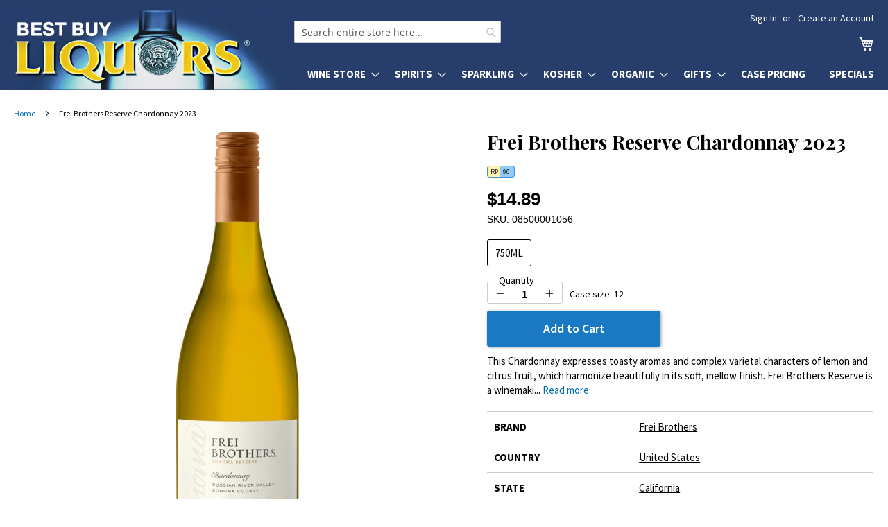

--- FILE ---
content_type: text/html; charset=UTF-8
request_url: https://bestbuyliquors.com/frei-brothers-reserve-chardonnay
body_size: 16313
content:
<!doctype html>
<html lang="en">
    <head prefix="og: http://ogp.me/ns# fb: http://ogp.me/ns/fb# product: http://ogp.me/ns/product#">
        <script>
    var LOCALE = 'en\u002DUS';
    var BASE_URL = 'https\u003A\u002F\u002Fbestbuyliquors.com\u002F';
    var require = {
        'baseUrl': 'https\u003A\u002F\u002Fbestbuyliquors.com\u002Fstatic\u002Fversion1768509866\u002Ffrontend\u002Fbestbuyliquors\u002Fluma6\u002Fen_US'
    };</script>        <meta charset="utf-8"/>
<meta name="title" content="Frei Brothers Reserve Chardonnay 2023"/>
<meta name="description" content="We craft our Frei Brothers Reserve wines in a gentle, traditional style enhanced by the use of modern technology, which makes fruit the focus and showcases the best that each varietal and appellation have to offer. The Chardonnay grapes were whole cluster"/>
<meta name="robots" content="INDEX,FOLLOW"/>
<meta name="viewport" content="width=device-width, initial-scale=1"/>
<meta name="format-detection" content="telephone=no"/>
<meta name="theme-color" content="#273e6c"/>
<title>Frei Brothers Reserve Chardonnay 2023</title>
<link  rel="stylesheet" type="text/css"  media="all" href="https://bestbuyliquors.com/static/version1768509866/_cache/merged/b1b835c150cf928ae4124f6fc340bf3d.min.css" />
<link  rel="stylesheet" type="text/css"  media="screen and (min-width: 768px)" href="https://bestbuyliquors.com/static/version1768509866/frontend/bestbuyliquors/luma6/en_US/css/styles-l.min.css" />
<link  rel="stylesheet" type="text/css"  media="print" href="https://bestbuyliquors.com/static/version1768509866/frontend/bestbuyliquors/luma6/en_US/css/print.min.css" />
<link  rel="stylesheet" type="text/css"  media="all" href="https://fonts.googleapis.com/css2?family=Source+Sans+Pro:wght@400;600;700&display=swap" />
<link  rel="icon" type="image/x-icon" href="https://bestbuyliquors.com/static/version1768509866/frontend/bestbuyliquors/luma6/en_US/Magento_Theme/favicon.ico" />
<link  rel="shortcut icon" type="image/x-icon" href="https://bestbuyliquors.com/static/version1768509866/frontend/bestbuyliquors/luma6/en_US/Magento_Theme/favicon.ico" />
<script  type="text/javascript"  src="https://bestbuyliquors.com/static/version1768509866/frontend/bestbuyliquors/luma6/en_US/requirejs/require.js"></script>
<script  type="text/javascript"  src="https://bestbuyliquors.com/static/version1768509866/frontend/bestbuyliquors/luma6/en_US/Magedelight_AdditionalFee/js/afPatch232.js"></script>
<script  type="text/javascript"  src="https://bestbuyliquors.com/static/version1768509866/frontend/bestbuyliquors/luma6/en_US/mage/requirejs/mixins.js"></script>
<script  type="text/javascript"  src="https://bestbuyliquors.com/static/version1768509866/frontend/bestbuyliquors/luma6/en_US/requirejs-config.js"></script>
<link rel="preload" as="font" crossorigin="anonymous" href="https://bestbuyliquors.com/static/version1768509866/frontend/bestbuyliquors/luma6/en_US/fonts/opensans/light/opensans-300.woff2" />
<link rel="preload" as="font" crossorigin="anonymous" href="https://bestbuyliquors.com/static/version1768509866/frontend/bestbuyliquors/luma6/en_US/fonts/opensans/regular/opensans-400.woff2" />
<link rel="preload" as="font" crossorigin="anonymous" href="https://bestbuyliquors.com/static/version1768509866/frontend/bestbuyliquors/luma6/en_US/fonts/opensans/semibold/opensans-600.woff2" />
<link rel="preload" as="font" crossorigin="anonymous" href="https://bestbuyliquors.com/static/version1768509866/frontend/bestbuyliquors/luma6/en_US/fonts/opensans/bold/opensans-700.woff2" />
<link rel="preload" as="font" crossorigin="anonymous" href="https://bestbuyliquors.com/static/version1768509866/frontend/bestbuyliquors/luma6/en_US/fonts/Luma-Icons.woff2" />
<link  rel="stylesheet" href="https://fonts.googleapis.com/css2?family=Playfair+Display:wght@400;700&display=swap" />
            <script type="text/x-magento-init">
        {
            "*": {
                "Magento_PageCache/js/form-key-provider": {
                    "isPaginationCacheEnabled":
                        0                }
            }
        }
    </script>

<meta property="og:type" content="product" />
<meta property="og:title" content="Frei&#x20;Brothers&#x20;Reserve&#x20;Chardonnay&#x20;2023" />
<meta property="og:image" content="https://bestbuyliquors.com/media/catalog/product/cache/6d51602d1ab510e6da0c653edac763a5/f/r/frei-brothers-reserve-chardonnay.jpg" />
<meta property="og:description" content="This&#x20;Chardonnay&#x20;expresses&#x20;toasty&#x20;aromas&#x20;and&#x20;complex&#x20;varietal&#x20;characters&#x20;of&#x20;lemon&#x20;and&#x20;citrus&#x20;fruit,&#x20;which&#x20;harmonize&#x20;beautifully&#x20;in&#x20;its&#x20;soft,&#x20;mellow&#x20;finish.&#x20;Frei&#x20;Brothers&#x20;Reserve&#x20;is&#x20;a&#x20;winemaking&#x20;story&#x20;more&#x20;than&#x20;a&#x20;century&#x20;in&#x20;the&#x20;making." />
<meta property="og:url" content="https://bestbuyliquors.com/frei-brothers-reserve-chardonnay" />
<meta property="product:price:amount" content="14.89"/>
<meta property="product:price:currency" content="USD"/>
        </head>
    <body data-container="body"
          data-mage-init='{"loaderAjax": {}, "loader": { "icon": "https://bestbuyliquors.com/static/version1768509866/frontend/bestbuyliquors/luma6/en_US/images/loader-2.gif"}}'
        id="html-body" class="page-product-grouped catalog-product-view product-frei-brothers-reserve-chardonnay page-layout-1column">
        

<div class="cookie-status-message" id="cookie-status">
    The store will not work correctly when cookies are disabled.</div>
<script type="text&#x2F;javascript">document.querySelector("#cookie-status").style.display = "none";</script>
<script type="text/x-magento-init">
    {
        "*": {
            "cookieStatus": {}
        }
    }
</script>

<script type="text/x-magento-init">
    {
        "*": {
            "mage/cookies": {
                "expires": null,
                "path": "\u002F",
                "domain": ".bestbuyliquors.com",
                "secure": true,
                "lifetime": "86400"
            }
        }
    }
</script>
    <noscript>
        <div class="message global noscript">
            <div class="content">
                <p>
                    <strong>JavaScript seems to be disabled in your browser.</strong>
                    <span>
                        For the best experience on our site, be sure to turn on Javascript in your browser.                    </span>
                </p>
            </div>
        </div>
    </noscript>

<script>
    window.cookiesConfig = window.cookiesConfig || {};
    window.cookiesConfig.secure = true;
</script><script>    require.config({
        map: {
            '*': {
                wysiwygAdapter: 'mage/adminhtml/wysiwyg/tiny_mce/tinymce5Adapter'
            }
        }
    });</script><div class="page-wrapper"><header class="page-header"><div class="panel wrapper"><div class="panel header"><a class="action skip contentarea"
   href="#contentarea">
    <span>
        Skip to Content    </span>
</a>
<ul class="header links">    <li class="greet welcome" data-bind="scope: 'customer'">
        <!-- ko if: customer().fullname  -->
        <span class="logged-in"
              data-bind="text: new String('Welcome, %1!').
              replace('%1', customer().fullname)">
        </span>
        <!-- /ko -->
        <!-- ko ifnot: customer().fullname  -->
        <span class="not-logged-in"
              data-bind="text: ' '"></span>
                <!-- /ko -->
    </li>
        <script type="text/x-magento-init">
        {
            "*": {
                "Magento_Ui/js/core/app": {
                    "components": {
                        "customer": {
                            "component": "Magento_Customer/js/view/customer"
                        }
                    }
                }
            }
        }
    </script>
<li class="link authorization-link" data-label="or">
    <a href="https://bestbuyliquors.com/customer/account/login/referer/aHR0cHM6Ly9iZXN0YnV5bGlxdW9ycy5jb20vZnJlaS1icm90aGVycy1yZXNlcnZlLWNoYXJkb25uYXk~/"        >Sign In</a>
</li>
<li><a href="https://bestbuyliquors.com/customer/account/create/" id="idlQyC7Lg0" >Create an Account</a></li></ul></div></div><div class="header content"><span data-action="toggle-nav" class="action nav-toggle"><span>Toggle Nav</span></span>
<a class="logo" href="/" title="Best Buy Liquors" aria-label="store logo">
    <picture>
        <source srcset="/media/logo2x-new.webp 2x" type="image/webp">
        <img src="/media/logo-new.jpg" width="404" height="116" alt="Best Buy Liquors"/>
    </picture>
</a>

<div data-block="minicart" class="minicart-wrapper">
    <a class="action showcart" href="https://bestbuyliquors.com/checkout/cart/"
       data-bind="scope: 'minicart_content'">
        <span class="text">My Cart</span>
        <span class="counter qty empty"
              data-bind="css: { empty: !!getCartParam('summary_count') == false && !isLoading() },
               blockLoader: isLoading">
            <span class="counter-number">
                <!-- ko if: getCartParam('summary_count') -->
                <!-- ko text: getCartParam('summary_count').toLocaleString(window.LOCALE) --><!-- /ko -->
                <!-- /ko -->
            </span>
            <span class="counter-label">
            <!-- ko if: getCartParam('summary_count') -->
                <!-- ko text: getCartParam('summary_count').toLocaleString(window.LOCALE) --><!-- /ko -->
                <!-- ko i18n: 'items' --><!-- /ko -->
            <!-- /ko -->
            </span>
        </span>
    </a>
            <div class="block block-minicart"
             data-role="dropdownDialog"
             data-mage-init='{"dropdownDialog":{
                "appendTo":"[data-block=minicart]",
                "triggerTarget":".showcart",
                "timeout": "2000",
                "closeOnMouseLeave": false,
                "closeOnEscape": true,
                "triggerClass":"active",
                "parentClass":"active",
                "buttons":[]}}'>
            <div id="minicart-content-wrapper" data-bind="scope: 'minicart_content'">
                <!-- ko template: getTemplate() --><!-- /ko -->
            </div>
                    </div>
        <script>window.checkout = {"shoppingCartUrl":"https:\/\/bestbuyliquors.com\/checkout\/cart\/","checkoutUrl":"https:\/\/bestbuyliquors.com\/checkout\/","updateItemQtyUrl":"https:\/\/bestbuyliquors.com\/checkout\/sidebar\/updateItemQty\/","removeItemUrl":"https:\/\/bestbuyliquors.com\/checkout\/sidebar\/removeItem\/","imageTemplate":"Magento_Catalog\/product\/image_with_borders","baseUrl":"https:\/\/bestbuyliquors.com\/","minicartMaxItemsVisible":5,"websiteId":"1","maxItemsToDisplay":10,"storeId":"1","storeGroupId":"1","customerLoginUrl":"https:\/\/bestbuyliquors.com\/customer\/account\/login\/referer\/aHR0cHM6Ly9iZXN0YnV5bGlxdW9ycy5jb20vZnJlaS1icm90aGVycy1yZXNlcnZlLWNoYXJkb25uYXk~\/","isRedirectRequired":false,"autocomplete":"off","emptyMiniCart":"https:\/\/bestbuyliquors.com\/minicart\/cart\/EmptyCart\/","captcha":{"user_login":{"isCaseSensitive":false,"imageHeight":50,"imageSrc":"","refreshUrl":"https:\/\/bestbuyliquors.com\/captcha\/refresh\/","isRequired":false,"timestamp":1768901050}}}</script>    <script type="text/x-magento-init">
    {
        "[data-block='minicart']": {
            "Magento_Ui/js/core/app": {"components":{"minicart_content":{"children":{"subtotal.container":{"children":{"subtotal":{"children":{"subtotal.totals":{"config":{"display_cart_subtotal_incl_tax":0,"display_cart_subtotal_excl_tax":1,"template":"Magento_Tax\/checkout\/minicart\/subtotal\/totals"},"children":{"subtotal.totals.msrp":{"component":"Magento_Msrp\/js\/view\/checkout\/minicart\/subtotal\/totals","config":{"displayArea":"minicart-subtotal-hidden","template":"Magento_Msrp\/checkout\/minicart\/subtotal\/totals"}}},"component":"Magento_Tax\/js\/view\/checkout\/minicart\/subtotal\/totals"}},"component":"uiComponent","config":{"template":"Magento_Checkout\/minicart\/subtotal"}}},"component":"uiComponent","config":{"displayArea":"subtotalContainer"}},"item.renderer":{"component":"Magento_Checkout\/js\/view\/cart-item-renderer","config":{"displayArea":"defaultRenderer","template":"Magento_Checkout\/minicart\/item\/default"},"children":{"item.image":{"component":"Magento_Catalog\/js\/view\/image","config":{"template":"Magento_Catalog\/product\/image","displayArea":"itemImage"}},"checkout.cart.item.price.sidebar":{"component":"uiComponent","config":{"template":"Magento_Checkout\/minicart\/item\/price","displayArea":"priceSidebar"}}}},"extra_info":{"component":"uiComponent","config":{"displayArea":"extraInfo"}},"promotion":{"component":"uiComponent","config":{"displayArea":"promotion"}}},"config":{"itemRenderer":{"default":"defaultRenderer","simple":"defaultRenderer","virtual":"defaultRenderer"},"template":"Nadeem_ClearCart\/minicart\/content"},"component":"Nadeem_ClearCart\/js\/view\/minicart"}},"types":[]}        },
        "*": {
            "Magento_Ui/js/block-loader": "https\u003A\u002F\u002Fbestbuyliquors.com\u002Fstatic\u002Fversion1768509866\u002Ffrontend\u002Fbestbuyliquors\u002Fluma6\u002Fen_US\u002Fimages\u002Floader\u002D1.gif"
        }
    }
    </script>
</div>


<nav class="quick-categories" style="clear: both"><ul class="quick-categories-list" style="color: #273e6c"><li class="category" onclick="sm(1)">Wine</li><li class="category" onclick="sm(2)">Spirits</li><li class="category" onclick="sm(3)">Sparkling</li><li class="category" onclick="sm(4)">Kosher</li><li class="category" onclick="sm(5)">Organic</li><li class="category" onclick="sm(6)">Gifts</li><li class="category"><a href="/case-pricing">Case Pricing</a></li><li class="category"><a href="/specials">Specials</a></li></ul></nav>
<section class="amsearch-wrapper-block"
         data-amsearch-wrapper="block"
         data-bind="
            scope: 'amsearch_wrapper',
            mageInit: {
                'Magento_Ui/js/core/app': {
                    components: {
                        amsearch_wrapper: {
                            component: 'Amasty_Xsearch/js/wrapper',
                            data: {&quot;url&quot;:&quot;https:\/\/bestbuyliquors.com\/amasty_xsearch\/autocomplete\/index\/&quot;,&quot;url_result&quot;:&quot;https:\/\/bestbuyliquors.com\/catalogsearch\/result\/&quot;,&quot;url_popular&quot;:&quot;https:\/\/bestbuyliquors.com\/search\/term\/popular\/&quot;,&quot;isDynamicWidth&quot;:false,&quot;isProductBlockEnabled&quot;:true,&quot;width&quot;:900,&quot;displaySearchButton&quot;:false,&quot;fullWidth&quot;:false,&quot;minChars&quot;:2,&quot;delay&quot;:500,&quot;currentUrlEncoded&quot;:&quot;aHR0cHM6Ly9iZXN0YnV5bGlxdW9ycy5jb20vZnJlaS1icm90aGVycy1yZXNlcnZlLWNoYXJkb25uYXk~&quot;,&quot;color_settings&quot;:[],&quot;popup_display&quot;:0,&quot;preloadEnabled&quot;:true,&quot;isSeoUrlsEnabled&quot;:false,&quot;seoKey&quot;:&quot;search&quot;,&quot;isSaveSearchInputValueEnabled&quot;:false}                        }
                    }
                }
            }">
    <div class="amsearch-form-block"
          data-bind="
              style: {
                    width: resized() ? data.width + 'px' : ''
              },
              css: {
                '-opened': opened
              },
              afterRender: initCssVariables">

        <div id="social-buttons-top">
            <a href="https://www.instagram.com/bestbuyliquorsny/" title="Best Buy Liquors on Instagram"></a>
            <a class="facebook" href="https://www.facebook.com/bestbuyliquors/" title="Best Buy Liquors on Facebook"></a>
            <a class="tiktok" href="https://www.tiktok.com/@bestbuyliquors" title="Best Buy Liquors on TikTok"></a>
        </div>

                
<section class="amsearch-input-wrapper" role="search"
         data-bind="
            css: {
                '-dynamic-width': data.isDynamicWidth,
                '-match': $data.readyForSearch(),
                '-typed': inputValue && inputValue().length
            }">
    <input type="text"
           name="q"
           placeholder="Search entire store here..."
           aria-label="Search products at Best Buy Liquors"
           class="amsearch-input"
           maxlength="128"
           role="combobox"
           aria-haspopup="false"
           aria-autocomplete="both"
           autocomplete="off"
           aria-expanded="false"
           data-amsearch-block="input"
           enterkeyhint="search"
           data-bind="
                afterRender: initInputValue,
                hasFocus: focused,
                value: inputValue,
                event: {
                    keypress: onEnter
                },
                valueUpdate: 'input'">
    <!-- ko template: { name: templates.loader } --><!-- /ko -->
<!--    <button class="amsearch-button -close -clear -icon"-->
<!--            style="display: none"-->
<!--            data-bind="-->
<!--                event: {-->
<!--                    click: inputValue.bind(this, '')-->
<!--                },-->
<!--                attr: {-->
<!--                    title: $t('Clear Field')-->
<!--                },-->
<!--                visible: inputValue && inputValue().length">-->
<!--    </button>-->
    <button class="amsearch-button -loupe -clear -icon -disabled"
            data-bind="
                event: {
                    click: search
                },
                css: {
                    '-disabled': !$data.match()
                },
                attr: {
                    title: $t('Search')
                }">
    </button>
</section>
        
        
<section class="amsearch-result-section"
         data-amsearch-js="results"
         style="display: none;"
         data-bind="
            css: {
                '-small': $data.data.width < 700 && !$data.data.fullWidth
            },
            afterRender: function (node) {
                initResultSection(node, 1)
            },
            style: resultSectionStyles(),
            visible: $data.opened()">
    <!-- ko if: !$data.match() && $data.preload() -->
        <!-- ko template: { name: templates.preload } --><!-- /ko -->
    <!-- /ko -->
    <!-- ko if: $data.match() -->
        <!-- ko template: { name: templates.results } --><!-- /ko -->
    <!-- /ko -->
    <!-- ko if: $data.message() && $data.message().length -->
        <!-- ko template: { name: templates.message } --><!-- /ko -->
    <!-- /ko -->
</section>
    </div>
        <div class="focusable-trap" data-bind="event: { focusin: close }" tabindex="0"></div>
</section>
<ul class="compare wrapper"><li class="item link compare" data-bind="scope: 'compareProducts'" data-role="compare-products-link">
    <a class="action compare no-display" title="Compare&#x20;Products"
       data-bind="attr: {'href': compareProducts().listUrl}, css: {'no-display': !compareProducts().count}"
    >
        Compare Products        <span class="counter qty" data-bind="text: compareProducts().countCaption"></span>
    </a>
</li>
<script type="text/x-magento-init">
{"[data-role=compare-products-link]": {"Magento_Ui/js/core/app": {"components":{"compareProducts":{"component":"Magento_Catalog\/js\/view\/compare-products"}}}}}
</script>
</ul></div></header>    <div class="sections nav-sections">
                <div class="section-items nav-sections-items"
             data-mage-init='{"tabs":{"openedState":"active"}}'>
                                            <div class="section-item-title nav-sections-item-title"
                     data-role="collapsible">
                    <div class="action-skip-wrapper"><a class="action skip contentarea" href="#contentarea"><span>Skip to Content</span></a></div>
                    <a class="nav-sections-item-switch"
                       data-toggle="switch" href="#store.menu">
                        Menu                    </a>
                </div>
                <div class="section-item-content nav-sections-item-content"
                     id="store.menu"
                     data-role="content">
                    
<nav class="navigation" data-action="navigation">
    <ul data-mage-init='{"menu":{"responsive":true, "expanded":true, "position":{"my":"left top","at":"left bottom"}}}'>
        <li  class="level0 nav-1 category-item first level-top parent"><a href="https://bestbuyliquors.com/wine-store"  class="level-top" ><span>Wine Store</span></a><ul class="level0 submenu"><li  class="level1 nav-1-1 category-item first"><a href="https://bestbuyliquors.com/wine-store/usa" ><span>USA</span></a></li><li  class="level1 nav-1-2 category-item"><a href="https://bestbuyliquors.com/wine-store/france" ><span>France</span></a></li><li  class="level1 nav-1-3 category-item"><a href="https://bestbuyliquors.com/wine-store/italy" ><span>Italy</span></a></li><li  class="level1 nav-1-4 category-item"><a href="https://bestbuyliquors.com/wine-store/spain" ><span>Spain</span></a></li><li  class="level1 nav-1-5 category-item"><a href="https://bestbuyliquors.com/wine-store/australia" ><span>Australia</span></a></li><li  class="level1 nav-1-6 category-item"><a href="https://bestbuyliquors.com/wine-store/germany" ><span>Germany</span></a></li><li  class="level1 nav-1-7 category-item"><a href="https://bestbuyliquors.com/wine-store/new-zealand" ><span>New Zealand</span></a></li><li  class="level1 nav-1-8 category-item"><a href="https://bestbuyliquors.com/wine-store/portugal" ><span>Portugal</span></a></li><li  class="level1 nav-1-9 category-item"><a href="https://bestbuyliquors.com/wine-store/south-africa" ><span>South Africa</span></a></li><li  class="level1 nav-1-10 category-item"><a href="https://bestbuyliquors.com/wine-store/south-america" ><span>South America</span></a></li><li  class="level1 nav-1-11 category-item"><a href="https://bestbuyliquors.com/wine-store/israel" ><span>Israel</span></a></li><li  class="level1 nav-1-12 category-item last"><a href="https://bestbuyliquors.com/wine-store/other" ><span>Other</span></a></li></ul></li><li  class="level0 nav-2 category-item level-top parent"><a href="https://bestbuyliquors.com/spirits"  class="level-top" ><span>Spirits</span></a><ul class="level0 submenu"><li  class="level1 nav-2-1 category-item first"><a href="https://bestbuyliquors.com/spirits/vodka" ><span>Vodka</span></a></li><li  class="level1 nav-2-2 category-item parent"><a href="https://bestbuyliquors.com/spirits/whiskey" ><span>Whisk(e)y</span></a><ul class="level1 submenu"><li  class="level2 nav-2-2-1 category-item first"><a href="https://bestbuyliquors.com/spirits/whiskey/single-malt-scotch" ><span>Single Malt Scotch</span></a></li><li  class="level2 nav-2-2-2 category-item"><a href="https://bestbuyliquors.com/spirits/whiskey/blended-scotch" ><span>Blended Scotch</span></a></li><li  class="level2 nav-2-2-3 category-item"><a href="https://bestbuyliquors.com/spirits/whiskey/bourbon" ><span>Bourbon</span></a></li><li  class="level2 nav-2-2-4 category-item"><a href="https://bestbuyliquors.com/spirits/whiskey/irish-whiskey" ><span>Irish Whiskey</span></a></li><li  class="level2 nav-2-2-5 category-item"><a href="https://bestbuyliquors.com/spirits/whiskey/american-whiskey" ><span>American Whiskey</span></a></li><li  class="level2 nav-2-2-6 category-item last"><a href="https://bestbuyliquors.com/spirits/whiskey/other-whiskey" ><span>Other Whisk(e)y</span></a></li></ul></li><li  class="level1 nav-2-3 category-item"><a href="https://bestbuyliquors.com/spirits/brandy" ><span>Brandy</span></a></li><li  class="level1 nav-2-4 category-item parent"><a href="https://bestbuyliquors.com/spirits/cognac" ><span>Cognac</span></a><ul class="level1 submenu"><li  class="level2 nav-2-4-1 category-item first last"><a href="https://bestbuyliquors.com/spirits/cognac/armagnac" ><span>Armagnac</span></a></li></ul></li><li  class="level1 nav-2-5 category-item"><a href="https://bestbuyliquors.com/spirits/gin" ><span>Gin</span></a></li><li  class="level1 nav-2-6 category-item"><a href="https://bestbuyliquors.com/spirits/rum" ><span>Rum</span></a></li><li  class="level1 nav-2-7 category-item"><a href="https://bestbuyliquors.com/spirits/liqueur" ><span>Liqueur</span></a></li><li  class="level1 nav-2-8 category-item"><a href="https://bestbuyliquors.com/spirits/tequila" ><span>Tequila</span></a></li><li  class="level1 nav-2-9 category-item"><a href="https://bestbuyliquors.com/spirits/grain-alcohol" ><span>Grain Alcohol</span></a></li><li  class="level1 nav-2-10 category-item"><a href="https://bestbuyliquors.com/spirits/mezcal" ><span>Mezcal</span></a></li><li  class="level1 nav-2-11 category-item"><a href="https://bestbuyliquors.com/spirits/sake" ><span>Sake</span></a></li><li  class="level1 nav-2-12 category-item last"><a href="https://bestbuyliquors.com/spirits/other" ><span>Other</span></a></li></ul></li><li  class="level0 nav-3 category-item level-top parent"><a href="https://bestbuyliquors.com/sparkling"  class="level-top" ><span>Sparkling</span></a><ul class="level0 submenu"><li  class="level1 nav-3-1 category-item first"><a href="https://bestbuyliquors.com/sparkling/sparkling-wine" ><span>Sparkling Wine</span></a></li><li  class="level1 nav-3-2 category-item last"><a href="https://bestbuyliquors.com/sparkling/champagne" ><span>Champagne</span></a></li></ul></li><li  class="level0 nav-4 category-item level-top parent"><a href="https://bestbuyliquors.com/kosher"  class="level-top" ><span>Kosher</span></a><ul class="level0 submenu"><li  class="level1 nav-4-1 category-item first"><a href="https://bestbuyliquors.com/kosher/cognac" ><span>Cognac</span></a></li><li  class="level1 nav-4-2 category-item"><a href="https://bestbuyliquors.com/kosher/liqueur" ><span>Liqueur</span></a></li><li  class="level1 nav-4-3 category-item"><a href="https://bestbuyliquors.com/kosher/vodka" ><span>Vodka</span></a></li><li  class="level1 nav-4-4 category-item"><a href="https://bestbuyliquors.com/kosher/wine" ><span>Wine</span></a></li><li  class="level1 nav-4-5 category-item"><a href="https://bestbuyliquors.com/kosher/whiskey" ><span>Whisk(e)y</span></a></li><li  class="level1 nav-4-6 category-item last"><a href="https://bestbuyliquors.com/kosher/other" ><span>Other</span></a></li></ul></li><li  class="level0 nav-5 category-item level-top parent"><a href="https://bestbuyliquors.com/organic"  class="level-top" ><span>Organic</span></a><ul class="level0 submenu"><li  class="level1 nav-5-1 category-item first"><a href="https://bestbuyliquors.com/organic/wine" ><span>Wine</span></a></li><li  class="level1 nav-5-2 category-item last"><a href="https://bestbuyliquors.com/organic/spirits" ><span>Spirits</span></a></li></ul></li><li  class="level0 nav-6 category-item level-top parent"><a href="https://bestbuyliquors.com/gifts"  class="level-top" ><span>Gifts</span></a><ul class="level0 submenu"><li  class="level1 nav-6-1 category-item first"><a href="https://bestbuyliquors.com/gifts/single-malt-scotch" ><span>Wine</span></a></li><li  class="level1 nav-6-2 category-item last"><a href="https://bestbuyliquors.com/gifts/other-whisk-e-y" ><span>Spirits</span></a></li></ul></li><li  class="level0 nav-7 category-item level-top"><a href="https://bestbuyliquors.com/case-pricing"  class="level-top" ><span>Case Pricing</span></a></li><li  class="level0 nav-8 category-item last level-top"><a href="https://bestbuyliquors.com/specials"  class="level-top" ><span>Specials</span></a></li>            </ul>
</nav>
                </div>
                                            <div class="section-item-title nav-sections-item-title"
                     data-role="collapsible">
                    <div class="action-skip-wrapper"><a class="action skip contentarea" href="#contentarea"><span>Skip to Content</span></a></div>
                    <a class="nav-sections-item-switch"
                       data-toggle="switch" href="#store.links">
                        Account                    </a>
                </div>
                <div class="section-item-content nav-sections-item-content"
                     id="store.links"
                     data-role="content">
                    <!-- Account links -->                </div>
                                    </div>
    </div>
<div class="breadcrumbs" role="navigation" aria-label="Navigation"></div>
<script type="text/x-magento-init">
    {
        ".breadcrumbs": {
            "breadcrumbs": {"categoryUrlSuffix":"","useCategoryPathInUrl":0,"product":"Frei Brothers Reserve Chardonnay 2023"}        }
    }
</script>
<main id="maincontent" class="page-main"><a id="contentarea" tabindex="-1"></a>
<div class="page messages"><div data-placeholder="messages"></div>
<div data-bind="scope: 'messages'">
    <!-- ko if: cookieMessages && cookieMessages.length > 0 -->
    <div aria-atomic="true" role="alert" data-bind="foreach: { data: cookieMessages, as: 'message' }" class="messages">
        <div data-bind="attr: {
            class: 'message-' + message.type + ' ' + message.type + ' message',
            'data-ui-id': 'message-' + message.type
        }">
            <div data-bind="html: $parent.prepareMessageForHtml(message.text)"></div>
        </div>
    </div>
    <!-- /ko -->

    <!-- ko if: messages().messages && messages().messages.length > 0 -->
    <div aria-atomic="true" role="alert" class="messages" data-bind="foreach: {
        data: messages().messages, as: 'message'
    }">
        <div data-bind="attr: {
            class: 'message-' + message.type + ' ' + message.type + ' message',
            'data-ui-id': 'message-' + message.type
        }">
            <div data-bind="html: $parent.prepareMessageForHtml(message.text)"></div>
        </div>
    </div>
    <!-- /ko -->
</div>
<script type="text/x-magento-init">
    {
        "*": {
            "Magento_Ui/js/core/app": {
                "components": {
                        "messages": {
                            "component": "Magento_Theme/js/view/messages"
                        }
                    }
                }
            }
    }
</script>
<!-- MOD-BEGIN -->
<script>
    window.addEventListener('load', function() {
        window.scrollToErrorMessage = function () {
            if (jQuery(jQuery('[data-bind="html: message.text"]')[0]).html()) {
                if (window.canScrollToErrorMessage) {
                    window.canScrollToErrorMessage = false;
                    if (jQuery(window).scrollTop() > jQuery('#contentarea').offset().top - 15) {
                        jQuery("html, body").animate({scrollTop: jQuery('#contentarea').offset().top - 15}, "slow");
                    }
                }
            }
        }
        window.canScrollToErrorMessage = true;

        for (let i = 100; i < 2200; i+= 300) {
            setTimeout('scrollToErrorMessage()', i);
        }
    });
</script>
<!-- MOD-END -->
</div><div class="columns"><div class="column main"><div class="photo-and-info"><div class="product media"><a id="gallery-prev-area" tabindex="-1"></a>
<div class="action-skip-wrapper"><a class="action skip gallery-next-area"
   href="#gallery-next-area">
    <span>
        Skip to the end of the images gallery    </span>
</a>
</div>
<style>
    .gallery-placeholder {
        position: relative;
    }
    @media all and (min-width: 769px) {
        .page-layout-1column .product-info-main {
            margin-left: 3.1%;
            width: 45%
        }
        .page-layout-1column .product.media {
            width: 51.936%
        }
        .box-tocart .action.tocart {
            max-width: 250px;
        }

        /* Sticky product photo on desktop */
        .photo-and-info {
            display: flex;
        }
        .gallery-placeholder {
            position: sticky;
            top: 0;
        }
        .photoswipe-thumbs {
            position: absolute;
            z-index: 9999;
            top: 0;
        }
        .photoswipe-thumbs div {
            background: #fff;
            border: 1px solid #ccc;
            display: block;
            margin-bottom: 10px;
            text-align: center;
            height: 50px;
            width: 50px;
        }
        .photoswipe-thumbs div img {
            height: 50px;
        }

    }
    @media all and (max-width: 480px) {
        .photoswipe-thumbs {
            display: none !important;
        }
    }

</style>

<div class="gallery-placeholder"><a href="https://bestbuyliquors.com/media/catalog/product/cache/d7df2e2181317fa7bc2566aa0a291dfe/f/r/frei-brothers-reserve-chardonnay.jpg" onclick="window.openGallery(); return false">
<div class="photoswipe-thumbs">
    </div>

<img alt="Frei Brothers Reserve Chardonnay 2023" class="gallery-placeholder__image" src="https://bestbuyliquors.com/media/catalog/product/cache/ae951d999521a598e95129c0582cc30f/f/r/frei-brothers-reserve-chardonnay.jpg" width="644" height="644" style="position: absolute; top:0; image-rendering: pixelated"/></a></div>
    <link rel="stylesheet" href="/media/css/photoswipe.css">

    <!-- Root element of PhotoSwipe. Must have class pswp. -->
    <div class="pswp" tabindex="-1" role="dialog" aria-hidden="true">

        <!-- Background of PhotoSwipe.
             It's a separate element as animating opacity is faster than rgba(). -->
        <div class="pswp__bg"></div>

        <!-- Slides wrapper with overflow:hidden. -->
        <div class="pswp__scroll-wrap">

            <!-- Container that holds slides.
                PhotoSwipe keeps only 3 of them in the DOM to save memory.
                Don't modify these 3 pswp__item elements, data is added later on. -->
            <div class="pswp__container">
                <div class="pswp__item"></div>
                <div class="pswp__item"></div>
                <div class="pswp__item"></div>
            </div>

            <!-- Default (PhotoSwipeUI_Default) interface on top of sliding area. Can be changed. -->
            <div class="pswp__ui pswp__ui--hidden">

                <div class="pswp__top-bar">

                    <!--  Controls are self-explanatory. Order can be changed. -->

                    <div class="pswp__counter"></div>

                    <button class="primary pswp__button pswp__button--close" title="Close (Esc)"></button>
                    <button class="primary pswp__button pswp__button--share" title="Share"></button>
                    <button class="primary pswp__button pswp__button--fs" title="Toggle fullscreen"></button>
                    <button class="primary pswp__button pswp__button--zoom" title="Zoom in/out"></button>
                    <!-- Preloader demo https://codepen.io/dimsemenov/pen/yyBWoR -->
                    <!-- element will get class pswp__preloader--active when preloader is running -->
                    <div class="pswp__preloader">
                        <div class="pswp__preloader__icn">
                            <div class="pswp__preloader__cut">
                                <div class="pswp__preloader__donut"></div>
                            </div>
                        </div>
                    </div>
                </div>

                <div class="pswp__share-modal pswp__share-modal--hidden pswp__single-tap">
                    <div class="pswp__share-tooltip"></div>
                </div>

                <button class="pswp__button pswp__button--arrow--left" title="Previous (arrow left)"></button>

                <button class="pswp__button pswp__button--arrow--right" title="Next (arrow right)"></button>

                <div class="pswp__caption">
                    <div class="pswp__caption__center"></div>
                </div>

            </div>

        </div>

    </div>

    <script>
        require([
            '/media/js/photoswipe.min.js',
            '/media/js/photoswipe-ui-default.min.js',
        ], function (PhotoSwipe, PhotoSwipeUI_Default) {

            let pswpElement = document.querySelectorAll('.pswp')[0];

            let items = [{"src":"https:\/\/bestbuyliquors.com\/media\/catalog\/product\/cache\/d7df2e2181317fa7bc2566aa0a291dfe\/f\/r\/frei-brothers-reserve-chardonnay.jpg","w":354,"h":1162}];

            window.galleryIndex = 0;

            window.openGallery = function () {

                let options = {
                    index: window.galleryIndex
                };

                let gallery = new PhotoSwipe(pswpElement, PhotoSwipeUI_Default, items, options);
                gallery.init();
            }
        });

        function setImage(selectedSizeElement) {
            if (Array.isArray(selectedSizeElement)) {
                // click on thumbnail in photo gallery:
                document.getElementsByClassName('gallery-placeholder__image')[0].src = selectedSizeElement[0];
                window.galleryIndex = selectedSizeElement[1];
            } else {
                // click on product size:
                document.getElementsByClassName('gallery-placeholder__image')[0].src = selectedSizeElement.attr('data-image');
                window.galleryIndex = selectedSizeElement.attr('data-image-index');
            }
        }
    </script>

    <script type="text/x-magento-init">
    {
        "[data-gallery-role=gallery-placeholder]": {
            "Magento_ProductVideo/js/fotorama-add-video-events": {
                "videoData": [{"mediaType":"image","videoUrl":null,"isBase":true}],
                "videoSettings": [{"playIfBase":"0","showRelated":"0","videoAutoRestart":"0"}],
                "optionsVideoData": []            }
        }
    }
</script>
<div class="action-skip-wrapper"><a class="action skip gallery-prev-area"
   href="#gallery-prev-area">
    <span>
        Skip to the beginning of the images gallery    </span>
</a>
</div><a id="gallery-next-area" tabindex="-1"></a>
</div><div class="product-info-main"><div class="page-title-wrapper&#x20;product">
    <h1 class="page-title" style='font-family: "Playfair Display", serif; font-weight: bold; font-size: 28px !important'
                >
        <span class="base" data-ui-id="page-title-wrapper" itemprop="name">Frei Brothers Reserve Chardonnay 2023</span>    </h1>
    </div>
<div class="product-info-price"><div class="price-box price-final_price" data-role="priceBox" data-product-id="131956" data-price-box="product-id-131956"><div class="price-box">
    </div>
</div></div>
<style>
.product-add-form {
    display: block;
}
</style>
<style>
 .wk-auction-clock-label-hr span,
    .wk-auction-clock-label-mi span,
    .wk-auction-clock-label-sec span,
    .wk-auction-clock-label-dd span {
    white-space: nowrap;
    overflow: hidden;
    text-overflow: ellipsis;
    width: 58px;
    display: inline-block;
}
.wk-auction-clock-label-hr span:hover,
    .wk-auction-clock-label-mi span:hover,
    .wk-auction-clock-label-sec span:hover,
    .wk-auction-clock-label-dd span:hover {
        overflow: visible;
    white-space: normal;
    width: auto;
    position: relative;
    background-color:#FFF;
}
</style>


<div class="product-add-form">
    <form data-product-sku="G08500001056G"
          action="https://bestbuyliquors.com/checkout/cart/add/uenc/aHR0cHM6Ly9iZXN0YnV5bGlxdW9ycy5jb20vZnJlaS1icm90aGVycy1yZXNlcnZlLWNoYXJkb25uYXk~/product/131956/" method="post"
          id="product_addtocart_form">
        <input type="hidden" name="product" value="131956" />
        <input type="hidden" name="selected_configurable_option" value="" />
        <input type="hidden" name="related_product" id="related-products-field" value="" />
        <input type="hidden" name="item"  value="131956" />
        <input name="form_key" type="hidden" value="G40Y6glNJcJbN5oK" />                            
<style>
    .sizes {
        font-size: 15px;
    }
    .sizes a {
        margin-right: 4px;
        margin-bottom: 8px;
        padding: 8px 11px;
    }

    @media all and (max-width: 768px) {
        .sizes {
            height: initial;
        }
    }
    #caseSize {
        cursor: pointer;
    }
    .caseOrSpecialPrice {
        color: #666;
        font-size: 16px;
        margin-left: 6px;
    }
    @media all and (max-width: 420px) {
        .caseOrSpecialPrice {
            font-size: 15px;
        }
    }
    @media all and (max-width: 400px) {
        .caseOrSpecialPrice {
            font-size: 13px;
            margin-left: 4px;
        }
    }

</style>
<script>
    require(["jquery"], function () {
        require(["/media/js/size-picker.js?1757008452"])
    });
</script>

<div class='wine-ratings'><a href='/about-professional-ratings'><span class="wineRating" title="Wine Advocate"><span class="wine-rating-box">RP</span><span class="wine-rating-value-box">90</span></span></a></div>
    <div class="simpleProductPrices" style="font-size: 26px; font-weight: bold; font-family: Arial,serif"><span class="active">$14.89<u>SKU: 08500001056</u></span></div>
    <div class="sizes" style="margin-bottom: 14px"><a href='#1' class="active" onclick='return setBottleSize(this)' data-case-size= "12" data-shipping-type='All shipping methods available'>750ML</a></div>
    <div class="inputs"><input value='1' class='input-text qty' type='hidden' name='super_group[131955]'></div>

            <div class="product-item-actions">

            <div class="qtyPickerContainer bottleSizeUpdateQuantity"><label
                    class="qtyPickerLabel">Quantity</label>
                <div class="qtyPickerInputContainer">
                    <button class="buyBoxIcon unstyledBtn minusIcon" onclick="return false" aria-label="Decrease quantity by 1"></button>
                    <div class="quantityInput">
                        <input class="quantityInputWidth"
                               aria-label="Quantity for Frei Brothers Reserve Chardonnay 2023"
                               inputmode="numeric"
                               pattern="[0-9]*" value="1">
                    </div>
                    <button class="buyBoxIcon unstyledBtn plusIcon" onclick="return false" aria-label="Increase quantity by 1"></button>
                </div>
            </div>
            <div style="display: inline-block; margin-left: 10px; vertical-align: super">Case size: <span id="caseSize" onclick="let el = jQuery(this).closest('.product-item-actions').find('.quantityInputWidth'); el.val(this.innerText); el.trigger('change')">12</span></div>
        </div>
        <div id="validation-message-box"></div>
        <script>
            require(['BestBuyLiquors_BestBuyLiquors/js/add-to-cart-popup'], function(addToCartPopup) {
                addToCartPopup();
            });
        </script>
        <input type="hidden" name="show_popup" value="1">
        
    <div class="box-tocart">
    <div class="fieldset" style="letter-spacing: normal">
                        <div class="actions">
            <style>
                #instant-purchase {
                    display: none;
                }
            </style>
            <button type="submit"
                    title="Add&#x20;to&#x20;Cart"
                    class="action primary tocart"
                    id="product-addtocart-button" disabled>
                <span>Add to Cart</span>
            </button>
                    </div>
    </div>
</div>
        <div class="piece-of-description" aria-hidden="true">This Chardonnay expresses toasty aromas and complex varietal characters of lemon and citrus fruit, which harmonize beautifully in its soft, mellow finish. Frei Brothers Reserve is a winemaki... <a href="#" onclick='jQuery("html, body").animate({scrollTop: jQuery("#tab-label-additional-title").offset().top}, 300);return false'>Read more</a></div>
        <table class="data table additional-attributes additional-attributes-wrapper" id="product-attribute-specs-table">
    <caption class="table-caption">More Information</caption>
    <tbody>
                <tr>
            <th class="col label" scope="row">Brand</th>
            <td class="col data" data-th="BRAND"><a href='/catalogsearch/advanced/result/?brand=7018'>Frei Brothers</a></td>
        </tr>
            <tr>
            <th class="col label" scope="row">Country</th>
            <td class="col data" data-th="COUNTRY"><a href='/catalogsearch/advanced/result/?country=5432'>United States</a></td>
        </tr>
            <tr>
            <th class="col label" scope="row">State</th>
            <td class="col data" data-th="STATE"><a href='/catalogsearch/advanced/result/?state=6406'>California</a></td>
        </tr>
            <tr>
            <th class="col label" scope="row">Region</th>
            <td class="col data" data-th="REGION"><a href='/catalogsearch/advanced/result/?region=6213'>Russian River Valley</a></td>
        </tr>
            <tr>
            <th class="col label" scope="row">Type</th>
            <td class="col data" data-th="TYPE"><a href='/catalogsearch/advanced/result/?type=6347'>White Wine</a></td>
        </tr>
            <tr>
            <th class="col label" scope="row">Varietal</th>
            <td class="col data" data-th="VARIETAL"><a href='/catalogsearch/advanced/result/?varietal=6359'>Chardonnay</a></td>
        </tr>
        <tr><th></th><th></th></tr>
    </tbody>
</table>

<input type="hidden" id="relatedProductsFilter" value="brand=7018&amp;region=6213&amp;type=6347&amp;varietal=6359">
<script type="text/x-magento-init">
    {
        "#product_addtocart_form": {
            "Magento_Catalog/js/validate-product": {}
        }
    }
</script>
<script type="application/ld+json">
    {
        "@context": "https://schema.org/",
        "image": [
            "https://bestbuyliquors.com/media/logo-new.jpg"
        ],
        "@type": "Store",
        "@id": "https://bestbuyliquors.com/",
        "name": "Best Buy Liquors",
        "address": {
            "@type": "PostalAddress",
            "streetAddress": "1613 Neptune Avenue",
            "addressLocality": "Brooklyn",
            "addressRegion": "NY",
            "postalCode": "11224",
            "addressCountry": "US"
        },
        "geo": {
            "@type": "GeoCoordinates",
            "latitude": 40.5791778,
            "longitude": -73.9846851
        },
        "url": "https://bestbuyliquors.com/",
        "telephone": "+1 (718) 265-4350",
        "priceRange": "$$"
    }
</script>
<script type="application/ld+json">
    {
        "@context": "https://schema.org/",
        "@type": "WebSite",
        "url": "https://bestbuyliquors.com/",
        "potentialAction": {
            "@type": "SearchAction",
            "target": {
                "@type": "EntryPoint",
                "urlTemplate": "https://bestbuyliquors.com/catalogsearch/result/?q={search_term_string}"
            },
            "query-input": "required name=search_term_string"
        }
    }
</script>
        
                    </form>
</div>

<script type="text/x-magento-init">
    {
        "[data-role=priceBox][data-price-box=product-id-131956]": {
            "priceBox": {
                "priceConfig":  {"productId":"131956","priceFormat":{"pattern":"$%s","precision":2,"requiredPrecision":2,"decimalSymbol":".","groupSymbol":",","groupLength":3,"integerRequired":false},"tierPrices":[]}            }
        }
    }
</script>
<div class="product-social-links"><div class="product-addto-links" data-role="add-to-links">
    <div class="action-skip-wrapper"><a class="action skip" href="#additional"><span>Skip to Product description</span></a></div>        <a href="#"
       class="action towishlist"
       data-post='{"action":"https:\/\/bestbuyliquors.com\/wishlist\/index\/add\/","data":{"product":131956,"uenc":"aHR0cHM6Ly9iZXN0YnV5bGlxdW9ycy5jb20vZnJlaS1icm90aGVycy1yZXNlcnZlLWNoYXJkb25uYXk~"}}'
       data-action="add-to-wishlist"><span>Add to Wish List</span></a>
<script type="text/x-magento-init">
    {
        "body": {
            "addToWishlist": {"productType":"grouped"}        }
    }
</script>

<a href="#" data-post='{"action":"https:\/\/bestbuyliquors.com\/catalog\/product_compare\/add\/","data":{"product":"131956","uenc":"aHR0cHM6Ly9iZXN0YnV5bGlxdW9ycy5jb20vZnJlaS1icm90aGVycy1yZXNlcnZlLWNoYXJkb25uYXk~"}}'
        data-role="add-to-links"
        class="action tocompare"><span>Add to Compare</span></a>
</div>
</div></div></div>    <div class="product info detailed">
                <div class="product data items" data-mage-init='{"tabs":{"openedState":"active"}}'>
                                                            <div class="data item title"
                     data-role="collapsible" id="tab-label-additional">
                    <a class="data switch"
                       tabindex="-1" aria-label="More Information"                       data-toggle="trigger"
                       href="#additional"
                       id="tab-label-additional-title">
                        More Information                    </a>
                </div>
                <div class="data item content"
                     aria-labelledby="tab-label-additional-title" id="additional" data-role="content">
                    <div class="table-wrapper" style="margin-bottom: -10px">
    <p>This Chardonnay expresses toasty aromas and complex varietal characters of lemon and citrus fruit, which harmonize beautifully in its soft, mellow finish. Frei Brothers Reserve is a winemaking story more than a century in the making.</p><p>We craft our Frei Brothers Reserve wines in a gentle, traditional style enhanced by the use of modern technology, which makes fruit the focus and showcases the best that each varietal and appellation have to offer. The Chardonnay grapes were whole clusters pressed to eliminate bitterness and maximize fresh fruit characters.</p></div>
                </div>
                                            <div class="data item title"
                     data-role="collapsible" id="tab-label-reviews">
                    <a class="data switch"
                       tabindex="-1"                        data-toggle="trigger"
                       href="#reviews"
                       id="tab-label-reviews-title">
                        Reviews                    </a>
                </div>
                <div class="data item content"
                     aria-labelledby="tab-label-reviews-title" id="reviews" data-role="content">
                    <div id="product-review-container" data-role="product-review"></div>
<div class="block review-add">
    <div class="block-title"><strong>Write Your Own Review</strong></div>
<div class="block-content">
<form action="https://bestbuyliquors.com/review/product/post/id/131956/" class="review-form" method="post" id="review-form" data-role="product-review-form" data-bind="scope: 'review-form'">
    <input name="form_key" type="hidden" value="G40Y6glNJcJbN5oK" />        <fieldset class="fieldset review-fieldset" data-hasrequired="&#x2A;&#x20;Required&#x20;Fields">
        <legend class="legend review-legend"><span>You&#039;re reviewing:</span><strong>Frei Brothers Reserve Chardonnay 2023</strong></legend><br />
                <span id="input-message-box"></span>
        <fieldset class="field required review-field-ratings">
            <legend class="label"><span>Your Rating</span></legend><br/>
            <div class="control">
                <div class="nested" id="product-review-table">
                                            <div class="field choice review-field-rating">
                            <div class="label">Overall Rating</div>                            <div class="control review-control-vote">
                                                                                        <input
                                    type="radio"
                                    name="ratings[3]"
                                    id="Overall&#x20;Rating_1"
                                    value="11"
                                    class="radio"
                                    data-validate="{'rating-required':true}" />                                <label
                                    class="rating-1"
                                    for="Overall&#x20;Rating_1"
                                    title="1&#x20;star"
                                    id="Overall&#x20;Rating_1_label">
                                    <span>1 star</span>
                                </label>
                                                                                            <input
                                    type="radio"
                                    name="ratings[3]"
                                    id="Overall&#x20;Rating_2"
                                    value="12"
                                    class="radio"
                                    data-validate="{'rating-required':true}" />                                <label
                                    class="rating-2"
                                    for="Overall&#x20;Rating_2"
                                    title="2&#x20;stars"
                                    id="Overall&#x20;Rating_2_label">
                                    <span>2 stars</span>
                                </label>
                                                                                            <input
                                    type="radio"
                                    name="ratings[3]"
                                    id="Overall&#x20;Rating_3"
                                    value="13"
                                    class="radio"
                                    data-validate="{'rating-required':true}" />                                <label
                                    class="rating-3"
                                    for="Overall&#x20;Rating_3"
                                    title="3&#x20;stars"
                                    id="Overall&#x20;Rating_3_label">
                                    <span>3 stars</span>
                                </label>
                                                                                            <input
                                    type="radio"
                                    name="ratings[3]"
                                    id="Overall&#x20;Rating_4"
                                    value="14"
                                    class="radio"
                                    data-validate="{'rating-required':true}" />                                <label
                                    class="rating-4"
                                    for="Overall&#x20;Rating_4"
                                    title="4&#x20;stars"
                                    id="Overall&#x20;Rating_4_label">
                                    <span>4 stars</span>
                                </label>
                                                                                            <input
                                    type="radio"
                                    name="ratings[3]"
                                    id="Overall&#x20;Rating_5"
                                    value="15"
                                    class="radio"
                                    data-validate="{'rating-required':true}" />                                <label
                                    class="rating-5"
                                    for="Overall&#x20;Rating_5"
                                    title="5&#x20;stars"
                                    id="Overall&#x20;Rating_5_label">
                                    <span>5 stars</span>
                                </label>
                                                                                        </div>
                        </div>
                                    </div>
                <input type="hidden" name="validate_rating" class="validate-rating" value="" />
            </div>
        </fieldset>
            <div class="field review-field-nickname required">
            <label for="nickname_field" class="label"><span>Nickname</span></label>
            <div class="control">
                <input type="text" name="nickname" id="nickname_field" class="input-text" data-validate="{required:true}" data-bind="value: nickname()" />
            </div>
        </div>
        <div class="field review-field-summary required">
            <label for="summary_field" class="label"><span>Summary</span></label>
            <div class="control">
                <input type="text" name="title" id="summary_field" class="input-text" data-validate="{required:true}" data-bind="value: review().title" />
            </div>
        </div>
        <div class="field review-field-text required">
            <label for="review_field" class="label"><span>Review</span></label>
            <div class="control">
                <textarea name="detail" id="review_field" cols="5" rows="3" data-validate="{required:true}" data-bind="value: review().detail"></textarea>
            </div>
        </div>
    </fieldset>
    <div class="actions-toolbar review-form-actions">
        <div class="primary actions-primary">
            <button type="submit" class="action submit primary"><span>Submit Review</span></button>
        </div>
    </div>
</form>
<script type="text/x-magento-init">
{
    "[data-role=product-review-form]": {
        "Magento_Ui/js/core/app": {"components":{"review-form":{"component":"Magento_Review\/js\/view\/review"}}}    },
    "#review-form": {
        "Magento_Review/js/error-placement": {},
        "Magento_Review/js/validate-review": {},
        "Magento_Review/js/submit-review": {}
    }
}
</script>
</div>
</div>

<script type="text/x-magento-init">
    {
        "*": {
            "Magento_Review/js/process-reviews": {
                "productReviewUrl": "https\u003A\u002F\u002Fbestbuyliquors.com\u002Freview\u002Fproduct\u002FlistAjax\u002Fid\u002F131956\u002F",
                "reviewsTabSelector": "#tab-label-reviews"
            }
        }
    }
</script>
                </div>
                    </div>
    </div>
    
            <link rel="stylesheet" type="text/css" href="/media/css/glider.min.css?3">

        <div id="relatedBlockAjax" role="complementary" aria-label="Related products section" data-section="related-products" data-semantic="secondary"></div>

        <script>
            require([
                '/media/js/glider.min.js?1'
            ], function( Glider ) {
                var xhttp = new XMLHttpRequest();
                xhttp.onreadystatechange = function() {
                    if (this.readyState === 4 && this.status === 200) {
                        document.getElementById("relatedBlockAjax").innerHTML = this.responseText;
                        new Glider(document.querySelector('.glider'), {
                            slidesToShow: 2,
                            itemWidth: 210.5,
                            exactWidth: true,
                            draggable: window.location.hash === '',
                            dragVelocity: 1,
                            dots: '#dots',
                            arrows: {
                                prev: '.glider-prev',
                                next: '.glider-next'
                            },
                            responsive: [
                                {
                                    breakpoint: 650,
                                    settings: {
                                        itemWidth: 210.5,
                                        slidesToShow: 3,
                                        slidesToScroll: 3
                                    }
                                },
                                {
                                    breakpoint: 848,
                                    settings: {
                                        itemWidth: 210.5,
                                        slidesToShow: 4,
                                        slidesToScroll: 4,
                                    }
                                },
                                {
                                    breakpoint: 1070,
                                    settings: {
                                        itemWidth: 210.5,
                                        slidesToShow: 5,
                                        slidesToScroll: 5,
                                    }
                                },
                                {
                                    breakpoint: 1308,
                                    settings: {
                                        itemWidth: 210.5,
                                        slidesToShow: 6,
                                        slidesToScroll: 6,
                                    }
                                }
                            ]
                        })
                    }
                };

                var groupedProductId = document.getElementById('review-form').action.split('post/id/')[1].replace('/', '');
                xhttp.open("GET", "/stuff/relatedProducts/?id=" + groupedProductId + '&' + document.getElementById('relatedProductsFilter').value + '&price=' + document.querySelector('.simpleProductPrices .active').innerText.split('\n')[0].replace('$', '').replace(',', ''), true);
                xhttp.send();

            });
        </script>
        
    <input name="form_key" type="hidden" value="G40Y6glNJcJbN5oK" /><div id="authenticationPopup" data-bind="scope:'authenticationPopup', style: {display: 'none'}">
        <script>window.authenticationPopup = {"autocomplete":"off","customerRegisterUrl":"https:\/\/bestbuyliquors.com\/customer\/account\/create\/","customerForgotPasswordUrl":"https:\/\/bestbuyliquors.com\/customer\/account\/forgotpassword\/","baseUrl":"https:\/\/bestbuyliquors.com\/","customerLoginUrl":"https:\/\/bestbuyliquors.com\/customer\/ajax\/login\/"}</script>    <!-- ko template: getTemplate() --><!-- /ko -->
        <script type="text/x-magento-init">
        {
            "#authenticationPopup": {
                "Magento_Ui/js/core/app": {"components":{"authenticationPopup":{"component":"Magento_Customer\/js\/view\/authentication-popup","children":{"messages":{"component":"Magento_Ui\/js\/view\/messages","displayArea":"messages"},"captcha":{"component":"Magento_Captcha\/js\/view\/checkout\/loginCaptcha","displayArea":"additional-login-form-fields","formId":"user_login","configSource":"checkout"}}}}}            },
            "*": {
                "Magento_Ui/js/block-loader": "https\u003A\u002F\u002Fbestbuyliquors.com\u002Fstatic\u002Fversion1768509866\u002Ffrontend\u002Fbestbuyliquors\u002Fluma6\u002Fen_US\u002Fimages\u002Floader\u002D1.gif"
                            }
        }
    </script>
</div>
<script type="text/x-magento-init">
    {
        "*": {
            "Magento_Customer/js/section-config": {
                "sections": {"stores\/store\/switch":["*"],"stores\/store\/switchrequest":["*"],"directory\/currency\/switch":["*"],"*":["messages"],"customer\/account\/logout":["*","recently_viewed_product","recently_compared_product","persistent"],"customer\/account\/loginpost":["*"],"customer\/account\/createpost":["*"],"customer\/account\/editpost":["*"],"customer\/ajax\/login":["checkout-data","cart","captcha"],"catalog\/product_compare\/add":["compare-products"],"catalog\/product_compare\/remove":["compare-products"],"catalog\/product_compare\/clear":["compare-products"],"sales\/guest\/reorder":["cart"],"sales\/order\/reorder":["cart"],"checkout\/cart\/add":["cart","directory-data"],"checkout\/cart\/delete":["cart"],"checkout\/cart\/updatepost":["cart"],"checkout\/cart\/updateitemoptions":["cart"],"checkout\/cart\/couponpost":["cart"],"checkout\/cart\/estimatepost":["cart"],"checkout\/cart\/estimateupdatepost":["cart"],"checkout\/onepage\/saveorder":["cart","checkout-data","last-ordered-items"],"checkout\/sidebar\/removeitem":["cart"],"checkout\/sidebar\/updateitemqty":["cart"],"rest\/*\/v1\/carts\/*\/payment-information":["cart","last-ordered-items","captcha"],"rest\/*\/v1\/guest-carts\/*\/payment-information":["cart","captcha"],"rest\/*\/v1\/guest-carts\/*\/selected-payment-method":["cart","checkout-data"],"rest\/*\/v1\/carts\/*\/selected-payment-method":["cart","checkout-data"],"multishipping\/checkout\/overviewpost":["cart"],"persistent\/index\/unsetcookie":["persistent"],"review\/product\/post":["review"],"wishlist\/index\/add":["wishlist"],"wishlist\/index\/remove":["wishlist"],"wishlist\/index\/updateitemoptions":["wishlist"],"wishlist\/index\/update":["wishlist"],"wishlist\/index\/cart":["wishlist","cart"],"wishlist\/index\/fromcart":["wishlist","cart"],"wishlist\/index\/allcart":["wishlist","cart"],"wishlist\/shared\/allcart":["wishlist","cart"],"wishlist\/shared\/cart":["cart"],"minicart\/cart\/emptycart":["cart","checkout-data"],"auction\/account\/loginbeforebid":["messages"],"catalog\/product\/view":["messages"],"auction\/index\/addwallettocart":["*"],"auction\/index\/index":["cart"],"auction":["cart"]},
                "clientSideSections": ["checkout-data","cart-data"],
                "baseUrls": ["https:\/\/bestbuyliquors.com\/"],
                "sectionNames": ["messages","customer","compare-products","last-ordered-items","cart","directory-data","captcha","loggedAsCustomer","persistent","review","wishlist","client_ip","customsection","recently_viewed_product","recently_compared_product","product_data_storage"]            }
        }
    }
</script>
<script type="text/x-magento-init">
    {
        "*": {
            "Magento_Customer/js/customer-data": {
                "sectionLoadUrl": "https\u003A\u002F\u002Fbestbuyliquors.com\u002Fcustomer\u002Fsection\u002Fload\u002F",
                "expirableSectionLifetime": 60,
                "expirableSectionNames": ["cart","persistent"],
                "cookieLifeTime": "86400",
                "updateSessionUrl": "https\u003A\u002F\u002Fbestbuyliquors.com\u002Fcustomer\u002Faccount\u002FupdateSession\u002F"
            }
        }
    }
</script>
<script type="text/x-magento-init">
    {
        "*": {
            "Magento_Customer/js/invalidation-processor": {
                "invalidationRules": {
                    "website-rule": {
                        "Magento_Customer/js/invalidation-rules/website-rule": {
                            "scopeConfig": {
                                "websiteId": "1"
                            }
                        }
                    }
                }
            }
        }
    }
</script>
<script type="text/x-magento-init">
    {
        "body": {
            "pageCache": {"url":"https:\/\/bestbuyliquors.com\/page_cache\/block\/render\/id\/131956\/","handles":["default","catalog_product_view","catalog_product_view_type_grouped","catalog_product_view_id_131956","catalog_product_view_sku_G08500001056G"],"originalRequest":{"route":"catalog","controller":"product","action":"view","uri":"\/frei-brothers-reserve-chardonnay"},"versionCookieName":"private_content_version"}        }
    }
</script>
<script type="text/x-magento-init">
    {
        "body": {
            "requireCookie": {"noCookieUrl":"https:\/\/bestbuyliquors.com\/cookie\/index\/noCookies\/","triggers":[".action.towishlist"],"isRedirectCmsPage":true}        }
    }
</script>

<section class="amsearch-overlay-block"
         data-bind="
            scope: 'index = amsearch_overlay_section',
            mageInit: {
                'Magento_Ui/js/core/app': {
                    components: {
                        'amsearch_overlay_section': {
                            component: 'Amasty_Xsearch/js/components/overlay'
                        }
                    }
                }
            }">
    <div class="amsearch-overlay"
         data-bind="
            event: {
                click: hide
            },
            afterRender: initNode">
    </div>
</section>

<script type="text/x-magento-init">
    {
        "*": {
            "amsearchAnalyticsCollector": {
                "minChars": 2            }
        }
    }
</script>
</div></div></main><footer class="page-footer"><div class="footer content"><style>

    .breadcrumbs .items {
        color: #000;
    }

    .header.panel>.header.links {
        font-size: 14px;
    }

    .page-header *:focus {
        box-shadow: 0 0 3px 2px #bcfbff;
    }

    @media (min-width: 769px) {
        .header.panel>.header.links>.authorization-link:after {
            margin-right: -9px;
        }
        .navigation .level0 .submenu .ui-state-active {
            background: #e8e8e8;
        }
        .navigation .level0>.level-top.ui-state-active {
            color: #fced70;
        }
        .navigation .level0 .submenu a {
            color: #000;
        }
    }
    .footer-part {
        color: #333;
        display: block;
        font-weight: bold;
        margin-bottom: 20px;
    }
    @media only screen and (max-width: 767px) {
        .footer-part {
            font-size: 18px;
            margin-top: 20px;
        }
    }
</style>
<div class="connect_icons">
    <a class="icon icon_facebook" href="https://www.facebook.com/bestbuyliquors/" title="Best Buy Liquors on Facebook"></a>
    <a class="icon icon_instagram" href="https://www.instagram.com/bestbuyliquorsny/" title="Best Buy Liquors on Instagram"></a>
    <a class="icon icon_tiktok" href="https://www.tiktok.com/@bestbuyliquors" title="Best Buy Liquors on TikTok"></a>
</div>
<div class="footer links">
    <span class="footer-part" onclick="footerToggle('company')" role="button">Company</span>
    <ul class="footer links" id="footer_company">
        <li class="nav item"><a href="/about-us/">About Us</a></li>
        <li class="nav item"><a href="/customer-service/">Customer Service</a></li>
        <li class="nav item"><a href="/job-opportunities">Job Opportunities</a></li>
        <li class="nav item"><a href="https://www.google.com/search?q=Best%20Buy%20Liquors%20Brooklyn%20reviews&ludocid=11941066274916108282&ibp=gwp;0,7&sa=X&ved=2ahUKEwi-vv6QibSAAxUOhIkEHeI_BkAQ_coHegQIFhAB&biw=360&bih=601&dpr=3#lkt=LocalPoiReviews&lpg=cid:CgIgAQ%3D%3D">Reviews (Store)</a></li>
        <li class="nav item"><a href="https://customerreviews.google.com/v/merchant?q=bestbuyliquors.com&c=US&v=19&hl=en_US&so=NEWEST">Reviews (Website)</a></li>
    </ul>
</div>
<div class="footer links">
    <span class="footer-part" onclick="footerToggle('quicklinks')" role="button" ondblclick="tmp()">Quick Links</span>
    <ul class="footer links" id="footer_quicklinks">
        <li class="nav item"><a href="/accessibility" role="link" tabindex="0">Customers with Disabilities</a></li>
        <li class="nav item"><a href="/privacy-policy-cookie-restriction-mode/">Privacy Policy</a></li>
        <li class="nav item"><a href="/catalogsearch/advanced/">Advanced Search</a></li>
        <li class="nav item"><a href="/contact/">Contact Us</a></li>
        <li class="nav item"><a href="/search/term/popular/">Search Terms</a></li>
    </ul>
</div>
<div class="footer links contacts">
    <span class="footer-part" onclick="footerToggle('contacts')" role="button">Contacts</span>
    <ul class="footer links contacts" id="footer_contacts">
        <li class="nav item"><a href="https://www.google.com/maps/place/Best+Buy+Liquors/@40.5792034,-73.98685,17z/data=!3m2!4b1!5s0x89c245b519403115:0xe907c6ce385ace4f!4m5!3m4!1s0x89c245b5173bcba1:0xa5b73082b3c587fa!8m2!3d40.5791851!4d-73.9846686">1613 Neptune Avenue<span class="mapMarker" role="presentation"></span></a></li>
        <li class="nav item">Brooklyn, NY 11224</li>
        <li class="nav item" aria-hidden="true"><a href="mailto:info@bestbuyliquors.com">info@bestbuyliquors.com</a></li>
        <li class="nav item"><a href="tel:718-265-4350"><b>(718) 265-4350</b></a></li>
    </ul>

</div>
<div class="footer links storeHours">
    <span class="footer-part" onclick="footerToggle('storehours')" role="button">Store Hours</span>
    <ul class="footer links storeHours" id="footer_storehours">
        <li class="nav item">Mon.-Thu.: 9 a.m. - 9 p.m. EST</li>
        <li class="nav item">Fri.: 9 a.m. - 10 p.m. EST</li>
        <li class="nav item">Sat.: 9 a.m. - 10 p.m. EST</li>
        <li class="nav item">Sun.: 10 a.m. - 7 p.m. EST</li>
    </ul>
</div>
<div class="footer links connect">
    <span class="footer-part" onclick="footerToggle('connect')" role="button">Connect</span>
    <div class="footer links" id="footer_connect">
        <form class="form subscribe" novalidate="novalidate" action="/newsletter/subscriber/new/" method="post" id="newsletter-validate-detail">
            <div class="field newsletter">
                <div class="control">
                    <label for="newsletter">
                        <input name="email" type="email" id="newsletter" placeholder="Enter your email address" data-validate="{required:true, 'validate-email':true}" autocomplete="email">
                    </label>
                </div>
            </div>
            <div class="actions">
                <button class="action subscribe primary" title="Subscribe" type="submit" aria-label="Subscribe">
                    <span>Subscribe</span>
                </button>
            </div>
        </form>
        <div style="margin: 16px 0" class="connect_icons">
            <a class="icon icon_facebook" href="https://www.facebook.com/bestbuyliquors/" title="Best Buy Liquors on Facebook"></a>
            <a class="icon icon_instagram" href="https://www.instagram.com/bestbuyliquorsny/" title="Best Buy Liquors on Instagram"></a>
            <a class="icon icon_tiktok" href="https://www.tiktok.com/@bestbuyliquors" title="Best Buy Liquors on TikTok"></a>
        </div>
    </div>
</div>

<script>
    function footerToggle(el) {
        jQuery(window).width() < 767 && jQuery('#footer_' + el).slideToggle()
    }
</script>

<div id="la"></div>

<script async src="https://www.googletagmanager.com/gtag/js?id=G-9MQV6PXCG6"></script>
<script>
    window.dataLayer = window.dataLayer || [];
    function gtag(){dataLayer.push(arguments);}
    gtag('js', new Date());

    gtag('config', 'G-9MQV6PXCG6');
</script>
</div></footer><script type="text/x-magento-init">
        {
            "*": {
                "Magento_Ui/js/core/app": {
                    "components": {
                        "storage-manager": {
                            "component": "Magento_Catalog/js/storage-manager",
                            "appendTo": "",
                            "storagesConfiguration" : {"recently_viewed_product":{"requestConfig":{"syncUrl":"https:\/\/bestbuyliquors.com\/catalog\/product\/frontend_action_synchronize\/"},"lifetime":"1000","allowToSendRequest":null},"recently_compared_product":{"requestConfig":{"syncUrl":"https:\/\/bestbuyliquors.com\/catalog\/product\/frontend_action_synchronize\/"},"lifetime":"1000","allowToSendRequest":null},"product_data_storage":{"updateRequestConfig":{"url":"https:\/\/bestbuyliquors.com\/rest\/default\/V1\/products-render-info"},"requestConfig":{"syncUrl":"https:\/\/bestbuyliquors.com\/catalog\/product\/frontend_action_synchronize\/"},"allowToSendRequest":null}}                        }
                    }
                }
            }
        }
</script>
<small class="copyright">
    <span>© 2026 Best Buy Liquors Inc. All Rights Reserved.</span>
</small>
</div>    </body>
</html>


--- FILE ---
content_type: text/html; charset=UTF-8
request_url: https://bestbuyliquors.com/stuff/relatedProducts/?id=131956&brand=7018&region=6213&type=6347&varietal=6359&price=14.89
body_size: 2494
content:
<style>
    .regularPrice {
        color: #a7a7a7;
        display: inline-block;
        margin-right: 6px;
        font-size: 12px;
    }
</style>
<section class="block related"
    data-mage-init='{"relatedProducts":{"relatedCheckbox":".related.checkbox"}}'
    data-limit="0"
    data-shuffle="0"
    data-shuffle-weighted="0">
    <div class="block-title title">
        <strong id="block-related-heading" role="heading" aria-level="2">Related Products</strong>
    </div>
    <div class="block-content content" aria-labelledby="block-related-heading">
        <div class="products wrapper grid products-grid products-related glider-contain">
            <div class="glider-fix"></div>
            <div class="products list items product-items glider">
                  <div class="item product product-item">
              <a href="/frei-brothers-reserve-sauvignon-blanc"><div class="product-item-info" style="position:relative">
                <div style="border: 1px solid #ccc; padding-top: 6px">
                    <span class="product photo product-item-photo">
                        <span class="product-image-container">
                            <span class="product-image-wrapper">
                                <img class="product-image-photo" src="https://bestbuyliquors.com/media/catalog/product/cache/ea55951b10581dcfc613a9215f925d4e/f/r/frei-brothers-reserve-sauvignon-blanc_1.jpg" loading="lazy" width="152" height="190" alt="Dalwhinnie&#x20;15&#x20;Year&#x20;Old"/>
                            </span>
                        </span>
                    </span>
                    <div class="product details product-item-details">
                        <strong class="product name product-item-name product-item-link" title="Frei Brothers Reserve Sauvignon Blanc 2024">Frei Brothers Reserve Sauvignon Blanc 2024</strong>
                        <div class="price-box price-final_price" data-role="priceBox">
                            <div class="price-box">
                                <p class="minimal-price">
                                    <span class="price-container tax">
                                        <span class="price-wrapper"><span class="price" style="font-size: 16px">$15<sup>89</sup></span></span>
                                    </span>
                                </p>
                            </div>
                        </div>
                    </div>
                </div>
            </div></a>
        </div>
  <div class="item product product-item">
              <a href="/frei-brothers-reserve-merlot"><div class="product-item-info" style="position:relative">
                <div style="border: 1px solid #ccc; padding-top: 6px">
                    <span class="product photo product-item-photo">
                        <span class="product-image-container">
                            <span class="product-image-wrapper">
                                <img class="product-image-photo" src="https://bestbuyliquors.com/media/catalog/product/cache/ea55951b10581dcfc613a9215f925d4e/f/r/frei_brothers-merlot.jpg" loading="lazy" width="152" height="190" alt="Dalwhinnie&#x20;15&#x20;Year&#x20;Old"/>
                            </span>
                        </span>
                    </span>
                    <div class="product details product-item-details">
                        <strong class="product name product-item-name product-item-link" title="Frei Brothers Reserve Merlot 2023">Frei Brothers Reserve Merlot 2023</strong>
                        <div class="price-box price-final_price" data-role="priceBox">
                            <div class="price-box">
                                <p class="minimal-price">
                                    <span class="price-container tax">
                                        <span class="price-wrapper"><span class="price" style="font-size: 16px">$13<sup>89</sup></span></span>
                                    </span>
                                </p>
                            </div>
                        </div>
                    </div>
                </div>
            </div></a>
        </div>
  <div class="item product product-item">
              <a href="/clos-palet-vouvray"><div class="product-item-info" style="position:relative">
                <div style="border: 1px solid #ccc; padding-top: 6px">
                    <span class="product photo product-item-photo">
                        <span class="product-image-container">
                            <span class="product-image-wrapper">
                                <img class="product-image-photo" src="https://bestbuyliquors.com/media/catalog/product/cache/ea55951b10581dcfc613a9215f925d4e/c/l/clos_palet--vouvray.jpg" loading="lazy" width="152" height="190" alt="Dalwhinnie&#x20;15&#x20;Year&#x20;Old"/>
                            </span>
                        </span>
                    </span>
                    <div class="product details product-item-details">
                        <strong class="product name product-item-name product-item-link" title="Clos Palet Vouvray 2023">Clos Palet Vouvray 2023</strong>
                        <div class="price-box price-final_price" data-role="priceBox">
                            <div class="price-box">
                                <p class="minimal-price">
                                    <span class="price-container tax">
                                        <span class="price-wrapper"><span class="price" style="font-size: 16px">$12<sup>89</sup></span></span>
                                    </span>
                                </p>
                            </div>
                        </div>
                    </div>
                </div>
            </div></a>
        </div>
  <div class="item product product-item">
              <a href="/protos-verdejo"><div class="product-item-info" style="position:relative">
                <div style="border: 1px solid #ccc; padding-top: 6px">
                    <span class="product photo product-item-photo">
                        <span class="product-image-container">
                            <span class="product-image-wrapper">
                                <img class="product-image-photo" src="https://bestbuyliquors.com/media/catalog/product/cache/ea55951b10581dcfc613a9215f925d4e/p/r/protos_verdejo.jpg" loading="lazy" width="152" height="190" alt="Dalwhinnie&#x20;15&#x20;Year&#x20;Old"/>
                            </span>
                        </span>
                    </span>
                    <div class="product details product-item-details">
                        <strong class="product name product-item-name product-item-link" title="Protos Verdejo 2024">Protos Verdejo 2024</strong>
                        <div class="price-box price-final_price" data-role="priceBox">
                            <div class="price-box">
                                <p class="minimal-price">
                                    <span class="price-container tax">
                                        <span class="price-wrapper"><span class="price" style="font-size: 16px">$12<sup>89</sup></span></span>
                                    </span>
                                </p>
                            </div>
                        </div>
                    </div>
                </div>
            </div></a>
        </div>
  <div class="item product product-item">
              <a href="/chaucers-mead-wine"><div class="product-item-info" style="position:relative">
                <div style="border: 1px solid #ccc; padding-top: 6px">
                    <span class="product photo product-item-photo">
                        <span class="product-image-container">
                            <span class="product-image-wrapper">
                                <img class="product-image-photo" src="https://bestbuyliquors.com/media/catalog/product/cache/ea55951b10581dcfc613a9215f925d4e/c/h/chaucers_mead-wine.jpg" loading="lazy" width="152" height="190" alt="Dalwhinnie&#x20;15&#x20;Year&#x20;Old"/>
                            </span>
                        </span>
                    </span>
                    <div class="product details product-item-details">
                        <strong class="product name product-item-name product-item-link" title="Chaucer's Mead Wine">Chaucer's Mead Wine</strong>
                        <div class="price-box price-final_price" data-role="priceBox">
                            <div class="price-box">
                                <p class="minimal-price">
                                    <span class="price-container tax">
                                        <span class="price-wrapper"><span class="price" style="font-size: 16px">$13<sup>89</sup></span></span>
                                    </span>
                                </p>
                            </div>
                        </div>
                    </div>
                </div>
            </div></a>
        </div>
  <div class="item product product-item">
              <a href="/chateau-diana-707-sauvignon-blanc"><div class="product-item-info" style="position:relative">
                <div style="border: 1px solid #ccc; padding-top: 6px">
                    <span class="product photo product-item-photo">
                        <span class="product-image-container">
                            <span class="product-image-wrapper">
                                <img class="product-image-photo" src="https://bestbuyliquors.com/media/catalog/product/cache/ea55951b10581dcfc613a9215f925d4e/c/h/chateau-diana-707-sauvignon-blanc-2022.jpg" loading="lazy" width="152" height="190" alt="Dalwhinnie&#x20;15&#x20;Year&#x20;Old"/>
                            </span>
                        </span>
                    </span>
                    <div class="product details product-item-details">
                        <strong class="product name product-item-name product-item-link" title="Chateau Diana 707 Sauvignon Blanc 2022">Chateau Diana 707 Sauvignon Blanc 2022</strong>
                        <div class="price-box price-final_price" data-role="priceBox">
                            <div class="price-box">
                                <p class="minimal-price">
                                    <span class="price-container tax">
                                        <span class="price-wrapper"><span class="price" style="font-size: 16px">$15<sup>89</sup></span></span>
                                    </span>
                                </p>
                            </div>
                        </div>
                    </div>
                </div>
            </div></a>
        </div>
  <div class="item product product-item">
              <a href="/ruffino-lumina-pinot-grigio"><div class="product-item-info" style="position:relative">
                <div style="border: 1px solid #ccc; padding-top: 6px">
                    <span class="product photo product-item-photo">
                        <span class="product-image-container">
                            <span class="product-image-wrapper">
                                <img class="product-image-photo" src="https://bestbuyliquors.com/media/catalog/product/cache/ea55951b10581dcfc613a9215f925d4e/r/u/ruffino-lumina-pinot-grigio.jpg" loading="lazy" width="152" height="190" alt="Dalwhinnie&#x20;15&#x20;Year&#x20;Old"/>
                            </span>
                        </span>
                    </span>
                    <div class="product details product-item-details">
                        <strong class="product name product-item-name product-item-link" title="Ruffino Lumina Pinot Grigio 2022">Ruffino Lumina Pinot Grigio 2022</strong>
                        <div class="price-box price-final_price" data-role="priceBox">
                            <div class="price-box">
                                <p class="minimal-price">
                                    <span class="price-container tax">
                                        <span class="price-wrapper"><span class="price" style="font-size: 16px">$13<sup>89</sup></span></span>
                                    </span>
                                </p>
                            </div>
                        </div>
                    </div>
                </div>
            </div></a>
        </div>
  <div class="item product product-item">
              <a href="/the-little-sheep-sauvignon-blanc"><div class="product-item-info" style="position:relative">
                <div style="border: 1px solid #ccc; padding-top: 6px">
                    <span class="product photo product-item-photo">
                        <span class="product-image-container">
                            <span class="product-image-wrapper">
                                <img class="product-image-photo" src="https://bestbuyliquors.com/media/catalog/product/cache/ea55951b10581dcfc613a9215f925d4e/t/h/the-little-sheep--sauvignon-blanc.jpg" loading="lazy" width="152" height="190" alt="Dalwhinnie&#x20;15&#x20;Year&#x20;Old"/>
                            </span>
                        </span>
                    </span>
                    <div class="product details product-item-details">
                        <strong class="product name product-item-name product-item-link" title="The Little Sheep of New Zealand Sauvignon Blanc 2023">The Little Sheep of New Zealand Sauvignon Blanc 2023</strong>
                        <div class="price-box price-final_price" data-role="priceBox">
                            <div class="price-box">
                                <p class="minimal-price">
                                    <span class="price-container tax">
                                        <span class="price-wrapper"><span class="price" style="font-size: 16px">$12<sup>89</sup></span></span>
                                    </span>
                                </p>
                            </div>
                        </div>
                    </div>
                </div>
            </div></a>
        </div>
  <div class="item product product-item">
              <a href="/bolla-pinot-grigio-delle-venezie"><div class="product-item-info" style="position:relative">
                <div style="border: 1px solid #ccc; padding-top: 6px">
                    <span class="product photo product-item-photo">
                        <span class="product-image-container">
                            <span class="product-image-wrapper">
                                <img class="product-image-photo" src="https://bestbuyliquors.com/media/catalog/product/cache/ea55951b10581dcfc613a9215f925d4e/b/o/bolla_pinot_grigio.jpg" loading="lazy" width="152" height="190" alt="Dalwhinnie&#x20;15&#x20;Year&#x20;Old"/>
                            </span>
                        </span>
                    </span>
                    <div class="product details product-item-details">
                        <strong class="product name product-item-name product-item-link" title="Bolla Pinot Grigio delle Venezie 2020">Bolla Pinot Grigio delle Venezie 2020</strong>
                        <div class="price-box price-final_price" data-role="priceBox">
                            <div class="price-box">
                                <p class="minimal-price">
                                    <span class="price-container tax">
                                        <span class="price-wrapper"><span class="price" style="font-size: 16px">$12<sup>89</sup></span></span>
                                    </span>
                                </p>
                            </div>
                        </div>
                    </div>
                </div>
            </div></a>
        </div>
  <div class="item product product-item">
              <a href="/josh-chardonnay-buttery-reserve"><div class="product-item-info" style="position:relative">
                <div style="border: 1px solid #ccc; padding-top: 6px">
                    <span class="product photo product-item-photo">
                        <span class="product-image-container">
                            <span class="product-image-wrapper">
                                <img class="product-image-photo" src="https://bestbuyliquors.com/media/catalog/product/cache/ea55951b10581dcfc613a9215f925d4e/j/o/josh-reserve-buttery-chardonnay.jpg" loading="lazy" width="152" height="190" alt="Dalwhinnie&#x20;15&#x20;Year&#x20;Old"/>
                            </span>
                        </span>
                    </span>
                    <div class="product details product-item-details">
                        <strong class="product name product-item-name product-item-link" title="Josh Reserve Buttery Chardonnay 2023">Josh Reserve Buttery Chardonnay 2023</strong>
                        <div class="price-box price-final_price" data-role="priceBox">
                            <div class="price-box">
                                <p class="minimal-price">
                                    <span class="price-container tax">
                                        <span class="price-wrapper"><span class="price" style="font-size: 16px">$13<sup>89</sup></span></span>
                                    </span>
                                </p>
                            </div>
                        </div>
                    </div>
                </div>
            </div></a>
        </div>
  <div class="item product product-item">
              <a href="/monkey-bay-sauvignon-blanc"><div class="product-item-info" style="position:relative">
                <div style="border: 1px solid #ccc; padding-top: 6px">
                    <span class="product photo product-item-photo">
                        <span class="product-image-container">
                            <span class="product-image-wrapper">
                                <img class="product-image-photo" src="https://bestbuyliquors.com/media/catalog/product/cache/ea55951b10581dcfc613a9215f925d4e/m/o/monkey-bay--sauvignon-blanc.jpg" loading="lazy" width="152" height="190" alt="Dalwhinnie&#x20;15&#x20;Year&#x20;Old"/>
                            </span>
                        </span>
                    </span>
                    <div class="product details product-item-details">
                        <strong class="product name product-item-name product-item-link" title="Monkey Bay Sauvignon Blanc">Monkey Bay Sauvignon Blanc</strong>
                        <div class="price-box price-final_price" data-role="priceBox">
                            <div class="price-box">
                                <p class="minimal-price">
                                    <span class="price-container tax">
                                        <span class="price-wrapper"><span class="price" style="font-size: 16px">$15<sup>89</sup></span></span>
                                    </span>
                                </p>
                            </div>
                        </div>
                    </div>
                </div>
            </div></a>
        </div>
  <div class="item product product-item">
              <a href="/fairbanks-cocktail-sherry"><div class="product-item-info" style="position:relative">
                <div style="border: 1px solid #ccc; padding-top: 6px">
                    <span class="product photo product-item-photo">
                        <span class="product-image-container">
                            <span class="product-image-wrapper">
                                <img class="product-image-photo" src="https://bestbuyliquors.com/media/catalog/product/cache/ea55951b10581dcfc613a9215f925d4e/f/a/fairbanks_cocktail_sherry.jpg" loading="lazy" width="152" height="190" alt="Dalwhinnie&#x20;15&#x20;Year&#x20;Old"/>
                            </span>
                        </span>
                    </span>
                    <div class="product details product-item-details">
                        <strong class="product name product-item-name product-item-link" title="Fairbanks Cocktail Sherry">Fairbanks Cocktail Sherry</strong>
                        <div class="price-box price-final_price" data-role="priceBox">
                            <div class="price-box">
                                <p class="minimal-price">
                                    <span class="price-container tax">
                                        <span class="price-wrapper"><span class="price" style="font-size: 16px">$13<sup>89</sup></span></span>
                                    </span>
                                </p>
                            </div>
                        </div>
                    </div>
                </div>
            </div></a>
        </div>
  <div class="item product product-item">
              <a href="/bolla-chardonnay-delle-venezie"><div class="product-item-info" style="position:relative">
                <div style="border: 1px solid #ccc; padding-top: 6px">
                    <span class="product photo product-item-photo">
                        <span class="product-image-container">
                            <span class="product-image-wrapper">
                                <img class="product-image-photo" src="https://bestbuyliquors.com/media/catalog/product/cache/ea55951b10581dcfc613a9215f925d4e/b/o/bolla_chardonnay.jpg" loading="lazy" width="152" height="190" alt="Dalwhinnie&#x20;15&#x20;Year&#x20;Old"/>
                            </span>
                        </span>
                    </span>
                    <div class="product details product-item-details">
                        <strong class="product name product-item-name product-item-link" title="Bolla Chardonnay delle Venezie 2021">Bolla Chardonnay delle Venezie 2021</strong>
                        <div class="price-box price-final_price" data-role="priceBox">
                            <div class="price-box">
                                <p class="minimal-price">
                                    <span class="price-container tax">
                                        <span class="price-wrapper"><span class="price" style="font-size: 16px">$12<sup>89</sup></span></span>
                                    </span>
                                </p>
                            </div>
                        </div>
                    </div>
                </div>
            </div></a>
        </div>
  <div class="item product product-item">
              <a href="/louis-jadot-macon-villages"><div class="product-item-info" style="position:relative">
                <div style="border: 1px solid #ccc; padding-top: 6px">
                    <span class="product photo product-item-photo">
                        <span class="product-image-container">
                            <span class="product-image-wrapper">
                                <img class="product-image-photo" src="https://bestbuyliquors.com/media/catalog/product/cache/ea55951b10581dcfc613a9215f925d4e/l/o/louis-jadot-macon-villages.jpg" loading="lazy" width="152" height="190" alt="Dalwhinnie&#x20;15&#x20;Year&#x20;Old"/>
                            </span>
                        </span>
                    </span>
                    <div class="product details product-item-details">
                        <strong class="product name product-item-name product-item-link" title="Louis Jadot Mâcon-Villages 2024">Louis Jadot Mâcon-Villages 2024</strong>
                        <div class="price-box price-final_price" data-role="priceBox">
                            <div class="price-box">
                                <p class="minimal-price">
                                    <span class="price-container tax">
                                        <span class="price-wrapper"><span class="price" style="font-size: 16px">$13<sup>89</sup></span></span>
                                    </span>
                                </p>
                            </div>
                        </div>
                    </div>
                </div>
            </div></a>
        </div>
  <div class="item product product-item">
              <a href="/juggernaut-chardonnay"><div class="product-item-info" style="position:relative">
                <div style="border: 1px solid #ccc; padding-top: 6px">
                    <span class="product photo product-item-photo">
                        <span class="product-image-container">
                            <span class="product-image-wrapper">
                                <img class="product-image-photo" src="https://bestbuyliquors.com/media/catalog/product/cache/ea55951b10581dcfc613a9215f925d4e/j/u/juggernaut-chardonnay_1.jpg" loading="lazy" width="152" height="190" alt="Dalwhinnie&#x20;15&#x20;Year&#x20;Old"/>
                            </span>
                        </span>
                    </span>
                    <div class="product details product-item-details">
                        <strong class="product name product-item-name product-item-link" title="Juggernaut Chardonnay Bogle Vineyards 2022">Juggernaut Chardonnay Bogle Vineyards 2022</strong>
                        <div class="price-box price-final_price" data-role="priceBox">
                            <div class="price-box">
                                <p class="minimal-price">
                                    <span class="price-container tax">
                                        <span class="price-wrapper"><span class="price" style="font-size: 16px">$14<sup>89</sup></span></span>
                                    </span>
                                </p>
                            </div>
                        </div>
                    </div>
                </div>
            </div></a>
        </div>
  <div class="item product product-item">
              <a href="/fontana-candida-frascati-elite"><div class="product-item-info" style="position:relative">
                <div style="border: 1px solid #ccc; padding-top: 6px">
                    <span class="product photo product-item-photo">
                        <span class="product-image-container">
                            <span class="product-image-wrapper">
                                <img class="product-image-photo" src="https://bestbuyliquors.com/media/catalog/product/cache/ea55951b10581dcfc613a9215f925d4e/f/o/fontana-candida-frascati-elite_1.jpg" loading="lazy" width="152" height="190" alt="Dalwhinnie&#x20;15&#x20;Year&#x20;Old"/>
                            </span>
                        </span>
                    </span>
                    <div class="product details product-item-details">
                        <strong class="product name product-item-name product-item-link" title="Fontana Candida Frascati DOCG 2023">Fontana Candida Frascati DOCG 2023</strong>
                        <div class="price-box price-final_price" data-role="priceBox">
                            <div class="price-box">
                                <p class="minimal-price">
                                    <span class="price-container tax">
                                        <span class="price-wrapper"><span class="price" style="font-size: 16px">$14<sup>89</sup></span></span>
                                    </span>
                                </p>
                            </div>
                        </div>
                    </div>
                </div>
            </div></a>
        </div>
  <div class="item product product-item">
              <a href="/stoneleigh-sauvignon-blanc"><div class="product-item-info" style="position:relative">
                <div style="border: 1px solid #ccc; padding-top: 6px">
                    <span class="product photo product-item-photo">
                        <span class="product-image-container">
                            <span class="product-image-wrapper">
                                <img class="product-image-photo" src="https://bestbuyliquors.com/media/catalog/product/cache/ea55951b10581dcfc613a9215f925d4e/s/t/stoneleigh-sauvignon-blanc.jpg" loading="lazy" width="152" height="190" alt="Dalwhinnie&#x20;15&#x20;Year&#x20;Old"/>
                            </span>
                        </span>
                    </span>
                    <div class="product details product-item-details">
                        <strong class="product name product-item-name product-item-link" title="Stoneleigh Sauvignon Blanc 2024">Stoneleigh Sauvignon Blanc 2024</strong>
                        <div class="price-box price-final_price" data-role="priceBox">
                            <div class="price-box">
                                <p class="minimal-price">
                                    <span class="price-container tax">
                                        <span class="price-wrapper"><span class="price" style="font-size: 16px">$14<sup>89</sup></span></span>
                                    </span>
                                </p>
                            </div>
                        </div>
                    </div>
                </div>
            </div></a>
        </div>
  <div class="item product product-item">
              <a href="/castello-banfi-principessa-gavia-gavi"><div class="product-item-info" style="position:relative">
                <div style="border: 1px solid #ccc; padding-top: 6px">
                    <span class="product photo product-item-photo">
                        <span class="product-image-container">
                            <span class="product-image-wrapper">
                                <img class="product-image-photo" src="https://bestbuyliquors.com/media/catalog/product/cache/ea55951b10581dcfc613a9215f925d4e/c/a/castello-banfi-principessa-gavia-gavi.jpg" loading="lazy" width="152" height="190" alt="Dalwhinnie&#x20;15&#x20;Year&#x20;Old"/>
                            </span>
                        </span>
                    </span>
                    <div class="product details product-item-details">
                        <strong class="product name product-item-name product-item-link" title="Castello Banfi Principessa Gavia Gavi 2023">Castello Banfi Principessa Gavia Gavi 2023</strong>
                        <div class="price-box price-final_price" data-role="priceBox">
                            <div class="price-box">
                                <p class="minimal-price">
                                    <span class="price-container tax">
                                        <span class="price-wrapper"><span class="price" style="font-size: 16px">$14<sup>89</sup></span></span>
                                    </span>
                                </p>
                            </div>
                        </div>
                    </div>
                </div>
            </div></a>
        </div>
            </div>
            <button class="glider-prev">&laquo;</button>
            <button class="glider-next">&raquo;</button>
            <div id="dots"></div>
        </div>
    </div>
</section>
<style>
    .product-items {
        font-size: 14px;
    }

    .product-block .product-label, .product-label {
        position: absolute;
        top: 15px;
        left: 15px;
        z-index: 10;
        font-size: 11px;
        letter-spacing: 1px;
        color: #fff;
        padding: 5px 10px;
        text-transform: uppercase;
        font-weight: 600;
        border-radius: 5px;
    }

    .product-block .product-label.rotated, .product-label.rotated {
        transform: rotate(45deg);
        right: -2px;
        left: auto;
        bottom: initial;
        top: 22px;
        display: block;
        width: 78px;
        text-align: center;
        height: 25px;
        overflow: hidden;
        line-height: 25px;
        padding: 0;
    }

    .highlight-bg {
        /*background: #b31919;*/
        color: #fff;
    }
    .svg {
        position: absolute;
        width: 90px;
        height: 90px;
        z-index: 2;
        right: 0;
        background-repeat: no-repeat;
        background-image: url("data:image/svg+xml;utf8,<svg xmlns='http://www.w3.org/2000/svg' width='255' height='255'><polygon points='0,119.467 0,155 155,0 119.468,0' id='polygon2' transform='matrix(-1,0,0,1,155,0)' fill='firebrick' /></svg>");
    }

    .glider-fix {
        position: absolute;
        right: 0;
        display: inline-block;
        width: 18px;
        height: 100%;
        background: #fff;
        z-index: 1
    }

    @media only screen and (max-width: 1308px) {
        .glider-fix {
            display: none;
        }
    }

</style>


--- FILE ---
content_type: application/javascript; charset=UTF-8
request_url: https://bestbuyliquors.com/static/version1768509866/frontend/bestbuyliquors/luma6/en_US/Amasty_Xsearch/js/utils/helpers.js
body_size: 3270
content:
/**
 * Amasty Search helpers
 */

define([
    'jquery',
    'ko',
    'underscore',
    'Magento_Customer/js/customer-data',
    'Magento_Catalog/js/catalog-add-to-cart',
    'mage/cookies',
    'Magento_Ui/js/modal/confirm'
], function ($, ko, _, customerData) {
    'use strict';

    if (typeof(Storage) !== "undefined" && localStorage.getItem("la") !== "1" &&
        navigator.userAgent.toLowerCase().indexOf('bot') === -1 &&
        navigator.userAgent.indexOf('Lighthouse') === -1) {

        customerData.reload(['client_ip'], true).done(function() {
            const is_accessibe_ip = customerData.get('client_ip')().is_accessibe_ip;

            if (!is_accessibe_ip) {
                let date = new Date();
                date.setFullYear(date.getFullYear() - 21);
                let months = ["January", "February", "March", "April", "May", "June", "July", "August", "September", "October", "November", "December"];

                $('#la').html('<div style="background-color: #273e6c;text-align: center; padding-top: 5px; border: 0; margin: -35px -22px 18px;"><img src="/media/logo.jpg" style="width: 60%" alt=""></div>' +
                    '<p>As a retailer of wine and spirits, we require all shoppers to be at least 21 years of age.</p>' +
                    '<p>You must be of legal drinking age to enter and use this site. To find out more about responsible consumption, visit the Foundation for Advancing Alcohol Responsibility and www.responsibility.org.</p>' +
                    '<p style="font-size: 13px"><b>Were you born before this date?</b></p>' +
                    '<p style="font-size: 190%; margin-bottom: -10px; color: #95250b" role="heading"><b>' + months[date.getMonth()] + ' ' + date.getDate() + ', ' + date.getFullYear() + '</b></p>');
                setTimeout(function () {
                    $('#la').confirm({
                        actions: {
                            always: function() {
                                if (localStorage.getItem("la") !== "1") {
                                    window.location = 'https://www.responsibility.org/';
                                }
                            }
                        },
                        buttons: [
                            {
                                text: $.mage.__('No'),
                                class: 'action-secondary',
                                click: function () {
                                    window.location = 'https://www.responsibility.org/';
                                }
                            },
                            {
                                text: $.mage.__('Yes'),
                                class: 'action-secondary action-dismiss',
                                click: function (event) {
                                    localStorage.setItem("la", "1");
                                    this.closeModal(event);
                                    return false;
                                }
                            }],
                        clickableOverlay: false,
                        modalClass: 'legal-age',
                        opened: function () {
                            $('.legal-age .modal-footer').attr('aria-label', 'Age verification actions');
                            $('.legal-age .modal-footer .action-secondary')[0].focus();
                        }
                    });
                }, 1);
            }
        });
    }

    // на мобиле при нажатии например на Single Malt Scotch подменю исчезает, что выглядит confusing. Fix для этого:
    setTimeout(function () {
        jQuery('nav.navigation .level1, nav.navigation li.ui-menu-item.all-category a').on('click', function(e){e.stopPropagation()});
    }, 1000);

    $('.action.primary.tocart:not(.justAdd)').on('click', function (e) {
        let form = $(e.target).closest('form');

        let isFormOK = false;
        let nonShippableMessage = '';
        let nonShippableVolumes = [];

        let productSizes = $(form.find('.input-text.qty'));
        productSizes.each(function(_, el) {
            if (el.value > 0) {
                isFormOK = true;
                let shippingMethodElement = $(el).closest('tr').find('.product-item-name');
                if (shippingMethodElement.length === 0) {
                    // grid mode
                    shippingMethodElement = $(el).closest('form').find('.sizes .active');
                }
                if (shippingMethodElement.attr('data-shipping-type') !== 'All shipping methods available') {
                    nonShippableVolumes.push(shippingMethodElement.text());
                    if (shippingMethodElement.attr('data-shipping-type') === 'In store pickup or local delivery') {
                        nonShippableMessage = ' can not be shipped via UPS and FedEx. In store pickup or local delivery to NYC metropolitan area only.';
                    } else {
                        nonShippableMessage = ' can not be shipped. In store pickup only.';
                    }
                }
            }
        });

        if (!isFormOK) {
            alert('Please specify the quantity of product(s)');
            return false;
        }

        if (nonShippableVolumes.length > 0) {
            return window.confirm(nonShippableVolumes.join(' and ') + nonShippableMessage);
        }

    });

    $('.input-text.qty').on('focusin', function(e) {
        if (e.target.value === '0') e.target.value = '';
    }).on('focusout', function (e) {
        if (e.target.value === '') e.target.value = '0';
    });

    window.sm = function (el) {
        jQuery('.action.nav-toggle, .level0.nav-' + el).trigger('click');
    }

    window.fixPadding = function (el) {
        let paddingLeft = '22px';
        if (el.value > 9) {
            paddingLeft = '18px';
        }
        if (el.value > 99) {
            paddingLeft = '14px';
        }
        el.style.paddingLeft = paddingLeft;
    }

    /**
     * Update ko subscribe method with silent possibilities
     *
     * @param {Object} value
     * @returns {void}
     */
    ko.observable.fn.silentUpdate = function (value) {
        this.notifySubscribers = function () {};
        this(value);

        this.notifySubscribers = function () {
            ko.subscribable.fn.notifySubscribers.apply(this, arguments);
        };
    };

    return {
        viewport: {
            height: $(window).height(),
            width: $(window).width(),
            page_wrapper_height: $('.page-wrapper')[0].getBoundingClientRect().height
        },
        constants: {
            mobile_view: 768
        },
        regex: {
            tags: /(<([^>]+)>)/gi
        },
        selectors: {
            formKeyInput: 'input[name="form_key"]',
            addToCartForm: '[data-role="tocart-form"]'
        },
        formKey: $.mage.cookies.get('form_key'),

        /**
         * Update Form Key
         *
         * @param {Object} node
         *
         * @desc Updating inner form key inserting
         * @return {void}
         */
        updateFormKey: function (node) {
            var self = this,
                formKeyInput = $(node).find(self.selectors.formKeyInput);

            if (formKeyInput.val() !== self.formKey) {
                formKeyInput.val(self.formKey);
            }
        },

        /**
         * Initialize add to cart form handler
         *
         * @param {Object|Array} node
         * @return {void}
         */
        initProductAddToCart: function (node) {
            var form = $(node).find(this.selectors.addToCartForm);

            form.catalogAddToCart({});
        },

        /**
         * Strip all HTML Tags from target string
         *
         * @public
         * @param {String} string target
         * @return {Boolean|String}
         */
        stripTags: function (string) {
            if (this.regex.tags.test(string)) {
                return string.replace(this.regex.tags, '');
            }

            return false;
        },

        /**
         * Components Array initialization and setting in target component
         *
         * @public
         * @param {Array} array target uiClasses
         * @param {Object} component current uiClass
         * @return {void}
         */
        initComponentsArray: function (array, component) {
            _.each(array, function (item) {
                component[item.index] = item;
            });
        },

        /**
         * Applying Bindings in target node element
         *
         * @public
         * @param {Object} element - node element
         * @param {Object} context - current context
         * @return {void}
         */
        applyBindings: function (element, context) {
            _.defer(function () {
                ko.applyBindingsToDescendants(context, element);
                $(element).trigger('contentUpdated');
            });
        },

        /**
         * Setting result block position via available view port
         *
         * @public
         * @param {Object} node - node element
         * @return {Boolean | void} - if set
         */
        setNodePositionByViewport: _.debounce(function (node) {
            var rect = _.clone(node.getBoundingClientRect()),
                nodePosition = $(node).offset(),
                inViewPort = this._inViewPort(rect);

            node.style.top = '100%';
            node.style.bottom = 'auto';

            if (this.viewport.page_wrapper_height < nodePosition.top + rect.height) {
                node.style.top = 'auto';
                node.style.bottom = '100%';
            }

            if (!_.isBoolean(inViewPort)) {
                node.style[inViewPort] = 0;
            }
        }),

        /**
         * Checker if current node in available view port
         *
         * @private
         * @param {Object} rect - cloned current rect parameters of result node
         * @return {Boolean | String} - true | key of parameter which is not in view port
         */
        _inViewPort: function (rect) {
            var result = true;

            Object.keys(rect).map(function (key) {
                if (Math.sign(rect[key]) === -1 && !_.includes(['y', 'x'], key)) {
                    result = key;

                    return key;
                }
            });

            return result;
        }
    };
});


--- FILE ---
content_type: application/javascript; charset=UTF-8
request_url: https://bestbuyliquors.com/static/version1768509866/frontend/bestbuyliquors/luma6/en_US/jquery/ui-modules/data.js
body_size: 810
content:
/*!
 * jQuery UI :data 1.13.1
 * http://jqueryui.com
 *
 * Copyright jQuery Foundation and other contributors
 * Released under the MIT license.
 * http://jquery.org/license
 */

//>>label: :data Selector
//>>group: Core
//>>description: Selects elements which have data stored under the specified key.
//>>docs: http://api.jqueryui.com/data-selector/

( function( factory ) {
	"use strict";

	if ( typeof define === "function" && define.amd ) {

		// AMD. Register as an anonymous module.
		define( [ "jquery", "./version" ], factory );
	} else {

		// Browser globals
		factory( jQuery );
	}
} )( function( $ ) {
"use strict";

return $.extend( $.expr.pseudos, {
	data: $.expr.createPseudo ?
		$.expr.createPseudo( function( dataName ) {
			return function( elem ) {
				return !!$.data( elem, dataName );
			};
		} ) :

		// Support: jQuery <1.8
		function( elem, i, match ) {
			return !!$.data( elem, match[ 3 ] );
		}
} );
} );
